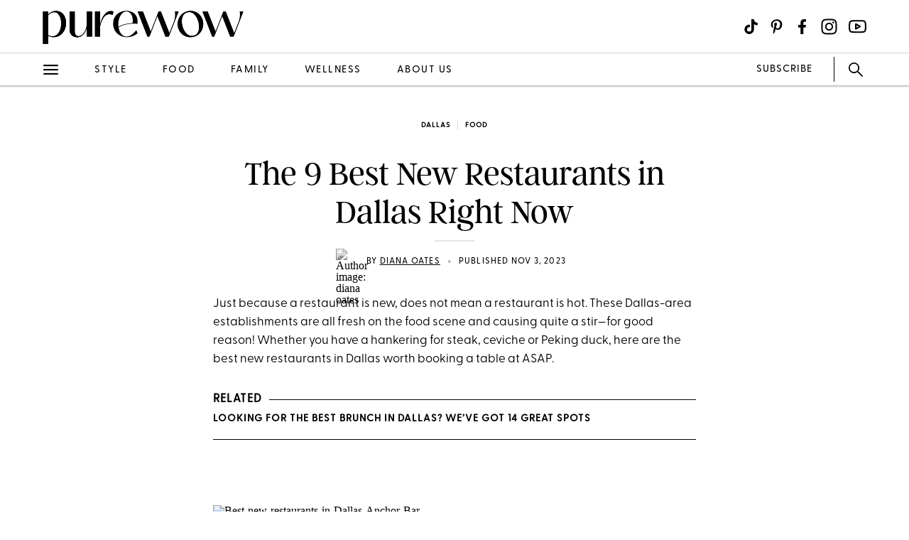

--- FILE ---
content_type: text/html; charset=utf-8
request_url: https://www.purewow.com/food/best-new-restaurants-dallas
body_size: 15885
content:
<!doctype html>
      <html lang="en">
        <head>

          <!-- Hashtag Labs (HTL) -->
          <script async src="https://htlbid.com/v3/purewow.com/htlbid.js" ></script>

          <!-- OneTrust Cookies Consent Notice start for purewow.com -->
          <script async src="https://cdn.cookielaw.org/scripttemplates/otSDKStub.js"  type="text/javascript" charset="UTF-8" data-domain-script="c750a38d-7fd2-40ef-a577-5adc247540e0" ></script>
          <script type="text/javascript">
          function OptanonWrapper() { }
          </script>
          <!-- OneTrust Cookies Consent Notice end for purewow.com -->

          <meta charset="utf-8">
          <meta http-equiv="Content-Type" content="text/html; charset=utf-8" />
          <meta http-equiv="Accept-CH" content="DPR, Width, Viewport-Width">
          <meta name="viewport" content="width=device-width,initial-scale=1">
          <meta name="referrer" content="no-referrer-when-downgrade" />
          <meta name="google-site-verification" content="Pu6hzorQtArtV6uOLn8QujZHHLSfHH5ry-oVWoRl8pY" />
          <title data-react-helmet="true">The 9 Best New Restaurants in Dallas - PureWow</title>
          <meta data-react-helmet="true" name="description" content="Whether you have a hankering for steak, ceviche or Peking duck, here are the best new restaurants in Dallas."/><meta data-react-helmet="true" property="og:url" content="https://www.purewow.com/food/best-new-restaurants-dallas"/><meta data-react-helmet="true" property="og:type" content="article"/><meta data-react-helmet="true" property="og:title" content="The 9 Best New Restaurants in Dallas Right Now"/><meta data-react-helmet="true" property="og:image" content="https://publish.purewow.net/wp-content/uploads/sites/2/2021/07/best-new-restaurants-dallas-fb.jpg"/><meta data-react-helmet="true" property="og:image:width" content="600px"/><meta data-react-helmet="true" property="og:image:height" content="300px"/><meta data-react-helmet="true" property="og:description" content="Whether you have a hankering for steak, ceviche or Peking duck, here are the best new restaurants in Dallas."/><meta data-react-helmet="true" property="og:updated_time" content="2023-11-03T08:00:00-04:00"/><meta data-react-helmet="true" name="FacebookShareMessage" content="Don’t forget to make a rezzy!"/><meta data-react-helmet="true" name="twitter:card" content="summary_large_image"/><meta data-react-helmet="true" name="twitter:title" content="The 9 Best New Restaurants in Dallas Right Now"/><meta data-react-helmet="true" name="twitter:image:src" content="https://publish.purewow.net/wp-content/uploads/sites/2/2023/04/best-new-restaurants-in-dallas.jpg?fit=1174%2C630"/><meta data-react-helmet="true" name="twitter:site" content="@PureWow"/><meta data-react-helmet="true" name="twitter:url" content="https://www.purewow.com/food/best-new-restaurants-dallas"/><meta data-react-helmet="true" name="twitter:description" content="Whether you have a hankering for steak, ceviche or Peking duck, here are the best new restaurants in Dallas."/><meta data-react-helmet="true" name="article:published_time" content="2023-11-03T08:00:00-04:00"/><meta data-react-helmet="true" name="article:modified_time" content="2023-11-03T08:00:00-04:00"/><meta data-react-helmet="true" name="robots" content="max-image-preview:large"/><meta data-react-helmet="true" name="am-api-token" content="XXOcb2hmBumn"/><meta data-react-helmet="true" property="pw:article_type" content="normal"/>
          <link data-react-helmet="true" rel="canonical" href="https://www.purewow.com/food/best-new-restaurants-dallas"/><link data-react-helmet="true" rel="alternate" type="application/rss+xml" href="https://www.purewow.com/rss/feed_national_food.xml"/>
          <script data-react-helmet="true" async="true" src="https://launcher.spot.im/spot/undefined" data-post-id="best-new-restaurants-dallas"></script><script data-react-helmet="true" async="true" src="https://launcher-sa.spot.im/spot/undefined" data-spotim-module="spotim-launcher" data-spotim-autorun="false"></script>
          <link rel="stylesheet" type="text/css" href="https://www.purewow.com/static-gmg/purewow/css/icomoon.css" media="all" /> 
          <link rel="preload" href="https://use.typekit.net/cil4yvb.css" as="style" />
          <link rel="stylesheet" href="https://use.typekit.net/cil4yvb.css">
          <noscript><link rel="stylesheet" href="https://use.typekit.net/cil4yvb.css"></noscript>
          <link rel="shortcut icon" sizes="16x16" type="image/png" href="https://www.purewow.com/static-gmg/purewow/logos/favicons/favicon-sand-16x16.png">
          <link rel="shirtcut icon" sizes="32x32" type="image/png" href="https://www.purewow.com/static-gmg/purewow/logos/favicons/favicon-sand-32x32.png">
          <link rel="shortcut icon" sizes="48x48" type="image/png" href="https://www.purewow.com/static-gmg/purewow/logos/favicons/favicon-sand-48x48.png">
          <link rel="manifest" href="https://www.purewow.com/static-gmg/purewow/logos/favicons/site.webmanifest">
          <meta name="msapplication-TileColor" content="#da532c">
          <meta name="msapplication-config" content="https://www.purewow.com/static-gmg/purewow/logos/favicons/browserconfig.xml">
          <meta name="theme-color" content="#ffffff">
          <link rel='stylesheet' href='/static/main.css' />
<link rel='stylesheet' href='/static/Page-AboutUs-AudienceHighlightsAndSocial.css' />
<link rel='stylesheet' href='/static/Article-ArticleModules-BodyText-BodyText.css' />
<link rel='stylesheet' href='/static/Article-Article.css' />
          <link rel="stylesheet" type="text/css" href="https://www.purewow.com/static-gmg/purewow/css/bug-fix.css">
          <link rel="stylesheet" type="text/css" href="https://www.purewow.com/static-gmg/purewow/css/client-styles.css">
          <link rel="stylesheet" type="text/css" href="https://www.purewow.com/static-gmg/purewow/css/custom-classes.css">
          
          <meta property="fb:app_id" content="410092635715198"/>
          <meta property="og:site_name" content="PureWow"/>
          <meta property="og:locale" content="en_US"/>
          <meta property="fb:admins" content="100003005901474"/>
          <meta property="fb:admins" content="608171583"/>
          <meta property="fb:admins" content="533075874"/>
          <meta property="fb:admins" content="633504840"/>
          <meta property="fb:admins" content="26005499"/>
          <meta property="fb:admins" content="1050480967"/>
          <meta property="fb:admins" content="6908585"/>
          <meta property="fb:admins" content="539222268"/>
          <meta property="og:type" content="article"/>
          <meta property="article:publisher" content="https://www.facebook.com/PureWow"/>
          <meta property="fb:pages" content="134570403224681"/>

          <!-- preconnect -->
          <link rel="preconnect" href="https://tru.am">
          <link rel="preconnect" href="https://cdn.segment.com">
          <link rel="preconnect" href="https://publish.purewow.net/">
          <link rel="dns-prefetch" href="https://publish.purewow.net/">

          <!-- Segment -->
          <script>
            !function(){var analytics=window.analytics=window.analytics||[];if(!analytics.initialize)if(analytics.invoked)window.console&&console.error&&console.error("Segment snippet included twice.");else{analytics.invoked=!0;analytics.methods=["trackSubmit","trackClick","trackLink","trackForm","pageview","identify","reset","group","track","ready","alias","debug","page","once","off","on","addSourceMiddleware","addIntegrationMiddleware","setAnonymousId","addDestinationMiddleware"];analytics.factory=function(e){return function(){var t=Array.prototype.slice.call(arguments);t.unshift(e);analytics.push(t);return analytics}};for(var e=0;e<analytics.methods.length;e++){var key=analytics.methods[e];analytics[key]=analytics.factory(key)}analytics.load=function(key,e){var t=document.createElement("script");t.type="text/javascript";t.async=!0;t.src="https://cdn.segment.com/analytics.js/v1/" + key + "/analytics.min.js";var n=document.getElementsByTagName("script")[0];n.parentNode.insertBefore(t,n);analytics._loadOptions=e};analytics._writeKey="QtMSo7RUMqQZjDrZVT2xrBD2C03mfGXk";analytics.SNIPPET_VERSION="4.15.2";
            analytics.load(
            "QtMSo7RUMqQZjDrZVT2xrBD2C03mfGXk",
            {
              integrations: {
                'Segment.io': {
                  deliveryStrategy: {
                    config: {
                      keepalive: true,
                    },
                  },
                },
              },
            });
            }}();
          </script>
          <!-- Comscore -->
          <script>
             var _comscore = _comscore || [];
              _comscore.push({ c1: "2", c2: "39712200" ,  options: { enableFirstPartyCookie: "true" } });
              (function() {
                var s = document.createElement("script"), el = document.getElementsByTagName("script")[0]; s.async = true;
                s.src = "https://sb.scorecardresearch.com/cs/39712200/beacon.js";
                el.parentNode.insertBefore(s, el);
              })();
          </script>
          <noscript>
            <img src="https://sb.scorecardresearch.com/p?c1=2&amp;c2=39712200&amp;cv=3.9.1&amp;cj=1">
          </noscript>
          <!-- Commission Junction Affiliate -->
          <script>
            if (false) {
              document.write('<script type="text/javascript" async src="https://www.p.zjptg.com/tag/5077487/100001"></' + 'script>');
            } 
          </script>
          <script async src="https://securepubads.g.doubleclick.net/tag/js/gpt.js"></script>
          <script>
            if (null) {
              (function(w, d, s, n, i, u, a, m) {
                          w['ChicoryObject'] = n;
                          w[n] = w[n] || function() {(w[n].q = w[n].q || []).push(arguments)},
                          w[n].l = 1 * new Date();
                          a = d.createElement(s),
                          m = d.getElementsByTagName(s)[0];
                          a.id = i;
                          a.async = 1;
                          a.src = u;
                          m.parentNode.insertBefore(a, m)
                       }(window, document, 'script', 'chicory', 'chicoryScript', 'https://chicoryapp.com/widget_v2'));
              const s = window.document.createElement("script");
              const m = document.getElementsByTagName("script")[0];
              s.id = "recipeSchema";
              s.type = "application/ld+json";
              s.innerHTML = JSON.stringify(null);
              m.parentNode.insertBefore(s, m);
            }
          </script>
        </head>
        <body>
          <script>
            window.REDUX_STATE = {"isMobile":true,"page":"Article/Article","pageData":{"isLoading":false,"pageType":"article","brand":"purewow","article":[{"id":36195,"type":"Normal","isPublished":true,"headline":"The 9 Best New Restaurants in Dallas Right Now","publishData":{"date":"2023-11-03T08:00:00-04:00","updated":"2023-11-17T12:41:22-05:00","first":null},"dek":null,"category":"food","hedUrl":"best-new-restaurants-dallas","heroImage":{"imageId":924399,"imageSrcDesktop":"https://publish.purewow.net/wp-content/uploads/sites/2/2023/04/best-new-restaurants-in-dallas.jpg?fit=2050%2C1100","imageSrcMobile":"https://publish.purewow.net/wp-content/uploads/sites/2/2023/04/best-new-restaurants-in-dallas.jpg?resize=720%2C780","mobileHeight":780,"mobileWidth":720,"imageAlt":"best-new-restaurants-in-dallas","pinterestHide":null,"credit":"Photo by of S Reynolds","creditUrl":null,"heroImageUrl":null,"caption":null,"captionUrl":null,"imageMobileCaption":null,"imageMobileCaptionURL":null,"imageMobileCredit":null,"imageMobileCreditURL":null,"imageSrcOpacity":"0%","imageSrcMobileOpacity":"0%","imageSrcTextColor":"black","imageSrcMobileTextColor":"black","imageH1Text":null,"imageH2Text":null},"author":{"name":"Diana Oates","title":"Dallas Editor","email":"doates@purewow.com","link":"diana-oates","description":"Diana Oates is a freelance writer living in Dallas with her husband and three kids. When she’s not telling you about the best new restaurant in town or the hottest hotel to escape to for the weekend, she’s cheering on her beloved North Carolina Tar Heels.&nbsp;","image":"https://publish.purewow.net/wp-content/uploads/sites/2/2016/03/diana-oates.png?resize=70%2C70","imageAlt":"","twitter":null,"insta":"https://www.instagram.com/dianaoates/","tikTok":null,"personalSite":null,"linkedin":null},"additionalAuthors":null,"seo":{"titleTag":"The 9 Best New Restaurants in Dallas - PureWow","metaDescription":"Whether you have a hankering for steak, ceviche or Peking duck, here are the best new restaurants in Dallas.","webUrl":"best-new-restaurants-dallas","canonicalUrl":null,"redirectUrl":null},"byline_display":{"date":"1","hideBottomBio":0,"author":"1","time":0,"taggedSlugs":"1","hideHeadline":"1","heroImage":0},"settings":{"taggedShoppableGridPlacement":0,"articleLayout":"Standard","disableAllAds":0,"disableLeaderboardStickyBehavior":0,"showLeaderboard":0,"hideProgrammaticAds":0,"hideMoreStoriesYoullLove":0,"featuredArticle":0,"featuredArticleTitleOverride":null,"featuredArticleTeaserOverride":null,"featuredArticleImageOverride":null,"featuredArticleImageAlt":null,"featuredArticleImageCreditOverride":null,"thirdPartyTrackerCode":null,"thirdPartyTrackerHead":null,"advertiserCode":null,"disclaimer":null,"RSSPublishDate":"2023-11-03 08:00:00","RSSOverrideImage":null,"RSSOverrideImageAlt":null,"RSSFeedsBlock":0,"blockComments":0,"maxImageTag":true},"social":{"socialShareHeadline":null,"facebookImage":"https://publish.purewow.net/wp-content/uploads/sites/2/2021/07/best-new-restaurants-dallas-fb.jpg","facebookImageAlt":"","facebookShareCopy":null,"facebookTout":"Don’t forget to make a rezzy!","pinterestImage":"https://publish.purewow.net/wp-content/uploads/sites/2/2023/04/The-7-Best-New-Restaurants-in-Dallas_.jpg","pinterestImageAlt":"The-7-Best-New-Restaurants-in-Dallas_.jpg","pinterestShareCopy":"The Dallas dining scene is red hot right now. From Indian-French fusion to beautiful baked goods and everything in between, here are the best new restaurants in Dallas worth checking out. #Dallas #Texas #restaurants","twitterImage":"https://publish.purewow.net/wp-content/uploads/sites/2/2023/04/best-new-restaurants-in-dallas.jpg?fit=1174%2C630","twitterImageAlt":"best-new-restaurants-in-dallas","twitterShareCopy":null},"tags":["dallas","dinner","food","foodie","restaurants","wine"],"shoppable":[],"sponsorship":{"articleType":"Normal","sponsorshipImage":0,"sponsorshipImageAlt":0,"sponsorshipUrl":0,"sponsorshipBannerOverride":null},"modules":[{"type":"body-text","data":{"subHeader":"","dropCase":false,"bodyText":"&lt;p&gt;Just because a restaurant is new, does not mean a restaurant is hot.  These Dallas-area establishments are all fresh on the food scene and causing quite a stir—for good reason! Whether you have a hankering for steak, ceviche or Peking duck, here are the best new restaurants in Dallas worth booking a table at ASAP. &lt;/p&gt;&lt;div class=\"related-story-link-container\"&gt;\n                &lt;div class=\"related-header\"&gt;\n                  &lt;strong&gt;RELATED&lt;/strong&gt;\n                  &lt;hr&gt;&lt;/hr&gt;\n                &lt;/div&gt;\n                &lt;p class=\"related-story-link\"&gt;&lt;a href=\"https://www.purewow.com/food/brunch-in-dallas\" target=\"_blank\"&gt;Looking for the Best Brunch in Dallas? We’ve Got 14 Great Spots&lt;/a&gt;&lt;/p&gt;\n                &lt;hr&gt;&lt;/hr&gt;\n              &lt;/div&gt;","wordCount":79}},{"type":"large-image","header":null,"blurb":null,"pickerType":null,"data":{"hed":"1. &lt;a href=\"https://www.anchorsushi.com/\" target=\"_blank\" rel=\"noopener nofollow\"&gt;Anchor Sushi Bar&lt;/a&gt;","subhed":null,"credit":"Photo by Beckley Photo ","creditUrl":null,"sponsored":false,"pinterestHide":false,"imageUrl":null,"imageSrcPrefix":"large","imageSrcDesktop":"https://publish.purewow.net/wp-content/uploads/sites/2/2023/04/Best-new-restaurants-in-Dallas-Anchor-Bar.jpg?fit=680%2C800","imageSrcMobile":"https://publish.purewow.net/wp-content/uploads/sites/2/2023/04/Best-new-restaurants-in-Dallas-Anchor-Bar.jpg?fit=680%2C800","mobileHeight":800,"mobileWidth":680,"imageAlt":"Best-new-restaurants-in-Dallas-Anchor-Bar","mobileOverrideImageAlt":null,"mobileOverrideImageCredit":null,"mobileOverrideImageCreditUrl":null,"hedBody":null,"bodyText":"&lt;ul&gt;&lt;li&gt;&lt;strong&gt;Location: &lt;/strong&gt;6025 Royal Lane (Preston Hollow) and 3130 Knox Street (Knox District)&lt;/li&gt;&lt;/ul&gt;&lt;p&gt;Sushi, martinis and a bougie yacht club. Hey, Vandelay Hospitality is just giving the people of Dallas what they want. But seriously, this stunning sushi concept is the hottest reservation to catch in Preston Hollow right now. Start with a lychee martini and then get the party started with a Lala roll which consists of cucumber wrapped salmon, crab, tuna, Hamachi and avocado. The miso seabass or the A5 Japanese Waygu are amongst the house specialties that will keep you coming back for me. Not able to score a reservation? A second Anchor Sushi Bar recently popped up in the Knox District and has a first-come, first-serve situation.&lt;/p&gt;&lt;div class=\"wp-block-buttons\"&gt;&lt;/div&gt;&lt;div class=\"wp-block-button\"&gt;&lt;a class=\"wp-block-button__link\" href=\"https://www.anchorsushi.com/\" target=\"_blank\" rel=\"noopener nofollow\"&gt;Book now&lt;/a&gt;&lt;/div&gt;","textPlacement":"below"}},{"type":"large-image","header":null,"blurb":null,"pickerType":null,"data":{"hed":"2. &lt;a href=\"https://www.viatriozzi.com/\" target=\"_blank\" rel=\"noopener nofollow\"&gt;Via Triozzi&lt;/a&gt;","subhed":null,"credit":"Photo courtesy of Via Triozzi","creditUrl":null,"sponsored":false,"pinterestHide":false,"imageUrl":null,"imageSrcPrefix":"large","imageSrcDesktop":"https://publish.purewow.net/wp-content/uploads/sites/2/2023/04/best-new-restaurants-in-dallas-VillaTriozzi.jpg?fit=1360%2C800","imageSrcMobile":"https://publish.purewow.net/wp-content/uploads/sites/2/2023/04/best-new-restaurants-in-dallas-VillaTriozzi.jpg?fit=680%2C400","mobileHeight":400,"mobileWidth":680,"imageAlt":"best-new-restaurants-in-dallas-VillaTriozzi","mobileOverrideImageAlt":null,"mobileOverrideImageCredit":null,"mobileOverrideImageCreditUrl":null,"hedBody":null,"bodyText":"&lt;ul&gt;&lt;li&gt;&lt;strong&gt;Location:&lt;/strong&gt; 1806 Greenville Avenue&lt;/li&gt;&lt;/ul&gt;&lt;p&gt;Owner and executive chef Leigh Hutchinson has opened a true gem on Greenville that is serving up pasta made in house daily, including mouthwatering tagliatelle with ragù Bolognese and lasagne al forno. Named after a street in Scandicci, a beautiful town outside of Florence, this Sicilian-American has poured her heart and soul into creating this space that she says will leave you feeling “coddled, taken care of, well fed and even transported.” Well twist my arm (and while you’re at it pour me a Dirty Martino from the bar).&lt;/p&gt;&lt;div class=\"wp-block-buttons\"&gt;&lt;/div&gt;&lt;div class=\"wp-block-button\"&gt;&lt;a class=\"wp-block-button__link\" href=\"https://www.viatriozzi.com/\" target=\"_blank\" rel=\"noopener nofollow\"&gt;Book now&lt;/a&gt;&lt;/div&gt;","textPlacement":"below"}},{"type":"large-image","header":null,"blurb":null,"pickerType":null,"data":{"hed":"3. &lt;a href=\"https://www.maisonchinoisedallas.com/\" target=\"_blank\" rel=\"noopener nofollow\"&gt;Maison Chinoise&lt;/a&gt;","subhed":null,"credit":"Photo by of S Reynolds ","creditUrl":null,"sponsored":false,"pinterestHide":false,"imageUrl":null,"imageSrcPrefix":"large","imageSrcDesktop":"https://publish.purewow.net/wp-content/uploads/sites/2/2023/04/best-new-restaurants-in-dallas-MAISONCHINOISE_SREYNOLDS-84-1.jpg?fit=1360%2C800","imageSrcMobile":"https://publish.purewow.net/wp-content/uploads/sites/2/2023/04/best-new-restaurants-in-dallas-MAISONCHINOISE_SREYNOLDS-84-1.jpg?fit=680%2C400","mobileHeight":400,"mobileWidth":680,"imageAlt":"best-new-restaurants-in-dallas-MAISONCHINOISE_SREYNOLDS-84-(1)","mobileOverrideImageAlt":null,"mobileOverrideImageCredit":null,"mobileOverrideImageCreditUrl":null,"hedBody":null,"bodyText":"&lt;ul&gt;&lt;li&gt;&lt;strong&gt;Location: &lt;/strong&gt;4152 Cole Avenue #106&lt;/li&gt;&lt;/ul&gt;&lt;p&gt;Modern and traditional Chinese cuisine combine at Maison where dim sum, dumplings and regional specialties are all on the menu. We recently sampled the Peking Duck, Wok Fried Lamb Shoulder, Alaskan King Crab Salad, and house made dumplings, all of which were delicious—particularly when downed with creative cocktails like Chino’s Punch and Szechuan Sauce. Ready thy Instagram—the food looks as good as it tastes. &lt;/p&gt;&lt;div class=\"wp-block-buttons\"&gt;&lt;/div&gt;&lt;div class=\"wp-block-button\"&gt;&lt;a class=\"wp-block-button__link\" href=\"https://www.maisonchinoisedallas.com/\" target=\"_blank\" rel=\"noopener nofollow\"&gt;Book now&lt;/a&gt;&lt;/div&gt;","textPlacement":"below"}},{"type":"large-image","header":null,"blurb":null,"pickerType":null,"data":{"hed":"4. &lt;a href=\"https://stillwellsdallas.com/\" target=\"_blank\" rel=\"noopener nofollow\"&gt;Stillwell’s Steakhouse and Bar&lt;/a&gt;","subhed":null,"credit":"Photo by S Reynolds ","creditUrl":null,"sponsored":false,"pinterestHide":false,"imageUrl":null,"imageSrcPrefix":"large","imageSrcDesktop":"https://publish.purewow.net/wp-content/uploads/sites/2/2023/04/best-new-restaurants-in-dallas-Stillwells.jpg?fit=1360%2C800","imageSrcMobile":"https://publish.purewow.net/wp-content/uploads/sites/2/2023/04/best-new-restaurants-in-dallas-Stillwells.jpg?fit=680%2C400","mobileHeight":400,"mobileWidth":680,"imageAlt":"best-new-restaurants-in-dallas-Stillwells","mobileOverrideImageAlt":null,"mobileOverrideImageCredit":null,"mobileOverrideImageCreditUrl":null,"hedBody":null,"bodyText":"&lt;ul&gt;&lt;li&gt;&lt;strong&gt;Location:&lt;/strong&gt; 2575 McKinnon Street&lt;/li&gt;&lt;/ul&gt;&lt;p&gt;Located inside of the &lt;a href=\"https://www.purewow.com/travel/best-hotels-in-dallas\" target=\"_blank\"&gt;red-hot Hôtel Swexan&lt;/a&gt;, this sexy steakhouse serves Harwood Premium Beef that is locally-raised prime graded Akaushi cattle. Start your meal with caviar service, grilled oysters or roasted bone marrow before selecting a piece of beef. Not a steak girlie? There are a variety of other proteins in addition to drool-inducing sides. Think: loaded baked potatoes, baked mac and cheese, and jumbo onion rings. In a world that is constantly trying to reinvent the wheel, can we all agree that we NEVER want steakhouse sides to change?&lt;/p&gt;&lt;div class=\"wp-block-buttons\"&gt;&lt;/div&gt;&lt;div class=\"wp-block-button\"&gt;&lt;a class=\"wp-block-button__link\" href=\"https://stillwellsdallas.com/\" target=\"_blank\" rel=\"noopener nofollow\"&gt;Book now&lt;/a&gt;&lt;/div&gt;","textPlacement":"below"}},{"type":"large-image","header":null,"blurb":null,"pickerType":null,"data":{"hed":"5. &lt;a href=\"https://themistercharles.com/\" target=\"_blank\" rel=\"noopener nofollow\"&gt;Mister Charles&lt;/a&gt;","subhed":null,"credit":"Photo by Douglas Friedman ","creditUrl":null,"sponsored":false,"pinterestHide":false,"imageUrl":null,"imageSrcPrefix":"large","imageSrcDesktop":"https://publish.purewow.net/wp-content/uploads/sites/2/2023/04/best-new-restaurants-in-dallasDuro_MrCharles_130.jpg?fit=1360%2C800","imageSrcMobile":"https://publish.purewow.net/wp-content/uploads/sites/2/2023/04/best-new-restaurants-in-dallasDuro_MrCharles_130.jpg?fit=680%2C400","mobileHeight":400,"mobileWidth":680,"imageAlt":"best-new-restaurants-in-dallasDuro_MrCharles_130","mobileOverrideImageAlt":null,"mobileOverrideImageCredit":null,"mobileOverrideImageCreditUrl":null,"hedBody":null,"bodyText":"&lt;ul&gt;&lt;li&gt;&lt;strong&gt;Location:&lt;/strong&gt; 3219 Knox Street, Suite 170&lt;/li&gt;&lt;/ul&gt;&lt;p&gt;Duro Hospitality delivered this exceptional eatery to the Dallas dining community over the summer and no restaurant has been able to quite keep up with its hype since. And how could you with its 38-foot ceilings and a mic drop design job by Sees Design? Located in the former Highland Park Soda Fountain building, the food, a mix of Italian and French, is fantastic and the wine list is lovely. But the best thing about this place is the fact that in a city full of high-end dining, it’s refreshingly unique. Put this on the top of your list for a special occasion and get that reservation early.&lt;a href=\"https://themistercharles.com/\" target=\"_blank\" rel=\"noopener nofollow\"&gt;&lt;/a&gt;&lt;/p&gt;&lt;div class=\"wp-block-buttons\"&gt;&lt;/div&gt;&lt;div class=\"wp-block-button\"&gt;&lt;a class=\"wp-block-button__link\" href=\"https://themistercharles.com/\" target=\"_blank\" rel=\"noopener nofollow\"&gt;Book now&lt;/a&gt;&lt;/div&gt;","textPlacement":"below"}},{"type":"large-image","header":null,"blurb":null,"pickerType":null,"data":{"hed":"6. &lt;a href=\"https://www.gemmadallas.com/\" target=\"_blank\" rel=\"noopener nofollow\"&gt;Gemma&lt;/a&gt;","subhed":null,"credit":"Photo courtesy of Gemma ","creditUrl":null,"sponsored":false,"pinterestHide":false,"imageUrl":null,"imageSrcPrefix":"large","imageSrcDesktop":"https://publish.purewow.net/wp-content/uploads/sites/2/2023/04/best-new-restaurants-in-dallas-Gemma.jpg?fit=1360%2C800","imageSrcMobile":"https://publish.purewow.net/wp-content/uploads/sites/2/2023/04/best-new-restaurants-in-dallas-Gemma.jpg?fit=680%2C400","mobileHeight":400,"mobileWidth":680,"imageAlt":"best-new-restaurants-in-dallas-Gemma","mobileOverrideImageAlt":null,"mobileOverrideImageCredit":null,"mobileOverrideImageCreditUrl":null,"hedBody":null,"bodyText":"&lt;ul&gt;&lt;li&gt;&lt;strong&gt;Location:&lt;/strong&gt; 2323 N Henderson Avenue #109&lt;/li&gt;&lt;/ul&gt;&lt;p&gt;This beloved neighborhood bistro is back after brief pause for a menu and dining room refresh. People go nuts for the plats du jour (don’t sleep on Saturday’s veal chop Milanese) and the duck fat tater tots, but our favorite dish is the ceviche featuring shrimp and mahi-mahi, lech de tigre, avocado, and Fresno served with sweet potato chips.&lt;/p&gt;&lt;div class=\"wp-block-buttons\"&gt;&lt;/div&gt;&lt;div class=\"wp-block-button\"&gt;&lt;a class=\"wp-block-button__link\" href=\"https://www.gemmadallas.com/\" target=\"_blank\" rel=\"noopener nofollow\"&gt;Book now&lt;/a&gt;&lt;/div&gt;","textPlacement":"below"}},{"type":"large-image","header":null,"blurb":null,"pickerType":null,"data":{"hed":"7. &lt;a href=\"https://www.pearlrestaurants.com/\" target=\"_blank\" rel=\"noopener nofollow\"&gt;Pearl&lt;/a&gt;","subhed":null,"credit":"Photo by Samantha Marie Photography ","creditUrl":null,"sponsored":false,"pinterestHide":false,"imageUrl":null,"imageSrcPrefix":"large","imageSrcDesktop":"https://publish.purewow.net/wp-content/uploads/sites/2/2023/04/best-new-restaurants-in-dallas-Pearl.jpg?fit=1360%2C800","imageSrcMobile":"https://publish.purewow.net/wp-content/uploads/sites/2/2023/04/best-new-restaurants-in-dallas-Pearl.jpg?fit=680%2C400","mobileHeight":400,"mobileWidth":680,"imageAlt":"best-new-restaurants-in-dallas-Pearl","mobileOverrideImageAlt":null,"mobileOverrideImageCredit":null,"mobileOverrideImageCreditUrl":null,"hedBody":null,"bodyText":"&lt;ul&gt;&lt;li&gt;&lt;strong&gt;Location:&lt;/strong&gt; 4640 McKinney Avenue #130&lt;/li&gt;&lt;/ul&gt;&lt;p&gt;Chef Shine Tamaoki is encouraging guests to try new flavors with his tastefully progressive approach to traditional Japanese dining. And while sushi is a star here (there is even a dedicated sushi window for takeout), we are intrigued by some of the hot dishes like the fried Japanese oyster and the Japanese fish and chips.&lt;/p&gt;&lt;div class=\"wp-block-buttons\"&gt;&lt;/div&gt;&lt;div class=\"wp-block-button\"&gt;&lt;a class=\"wp-block-button__link\" href=\"https://www.pearlrestaurants.com/\" target=\"_blank\" rel=\"noopener nofollow\"&gt;Book now&lt;/a&gt;&lt;/div&gt;","textPlacement":"below"}},{"type":"large-image","header":null,"blurb":null,"pickerType":null,"data":{"hed":"8. &lt;a href=\"https://www.lylarestaurant.com/\" target=\"_blank\" rel=\"noopener nofollow\"&gt;Lyla&lt;/a&gt;","subhed":null,"credit":"Photo by Kathy Tran ","creditUrl":null,"sponsored":false,"pinterestHide":false,"imageUrl":null,"imageSrcPrefix":"large","imageSrcDesktop":"https://publish.purewow.net/wp-content/uploads/sites/2/2023/04/best-new-restaurants-in-dallas-LYLA.jpg?fit=1360%2C800","imageSrcMobile":"https://publish.purewow.net/wp-content/uploads/sites/2/2023/04/best-new-restaurants-in-dallas-LYLA.jpg?fit=680%2C400","mobileHeight":400,"mobileWidth":680,"imageAlt":"best-new-restaurants-in-dallas-LYLA","mobileOverrideImageAlt":null,"mobileOverrideImageCredit":null,"mobileOverrideImageCreditUrl":null,"hedBody":null,"bodyText":"&lt;ul&gt;&lt;li&gt;&lt;strong&gt;Location: &lt;/strong&gt;3309 McKinney Avenue&lt;/li&gt;&lt;/ul&gt;&lt;p&gt;Mediterranean chic is the vibe of this Uptown eatery that is offering its patrons pizzas, pastas, crudos, salads and more. With its simple yet cheery decor, we can't think of a better place to kick back and relax while sipping cocktails and sharing bites with friends. We are predicting this is going to be the hot spot for brunch in 2024 with its lengthily list of cocktails and menu that ranges from breakfast pizza to tiramisu French toast.&lt;/p&gt;&lt;div class=\"wp-block-buttons\"&gt;&lt;/div&gt;&lt;div class=\"wp-block-button\"&gt;&lt;a class=\"wp-block-button__link\" href=\"https://www.lylarestaurant.com/\" target=\"_blank\" rel=\"noopener nofollow\"&gt;Book now&lt;/a&gt;&lt;/div&gt;","textPlacement":"below"}},{"type":"large-image","header":null,"blurb":null,"pickerType":null,"data":{"hed":"9. &lt;a href=\"https://www.lemargottx.com/\" target=\"_blank\" rel=\"noopener nofollow\"&gt;Le Margot&lt;/a&gt;","subhed":null,"credit":"Le Margot","creditUrl":null,"sponsored":false,"pinterestHide":false,"imageUrl":null,"imageSrcPrefix":"large","imageSrcDesktop":"https://publish.purewow.net/wp-content/uploads/sites/2/2023/04/best-new-restaurants-in-dallas-Le-Margot.jpg?fit=600%2C800","imageSrcMobile":"https://publish.purewow.net/wp-content/uploads/sites/2/2023/04/best-new-restaurants-in-dallas-Le-Margot.jpg?fit=600%2C800","mobileHeight":800,"mobileWidth":600,"imageAlt":"best-new-restaurants-in-dallas-Le-Margot","mobileOverrideImageAlt":null,"mobileOverrideImageCredit":null,"mobileOverrideImageCreditUrl":null,"hedBody":null,"bodyText":"&lt;ul&gt;&lt;li&gt;&lt;strong&gt;Location:&lt;/strong&gt; 3150 S Hulen Street, Fort Worth&lt;/li&gt;&lt;/ul&gt;&lt;p&gt;And last but certainly not least, Fort Worth has a new restaurant that is as delicious as it is beautiful. This French restaurant by Far Out Hospitality features an unexpectedly colorful yet cozy interior in a random shopping center and is the perfect place to stop in for a quick bite before a concert at Dickies Arena. Stand out menu options include the arancini, butternut squash risotto with lobster, and the hot fudge profiteroles. Bon appétit. &lt;/p&gt;&lt;div class=\"wp-block-buttons\"&gt;&lt;/div&gt;&lt;div class=\"wp-block-button\"&gt;&lt;a class=\"wp-block-button__link\" href=\"https://www.lemargottx.com/\" target=\"_blank\" rel=\"noopener nofollow\"&gt;Book now&lt;/a&gt;&lt;/div&gt;","textPlacement":"below"}},{"type":"body-text","data":{"subHeader":"","dropCase":false,"bodyText":"&lt;div class=\"related-story-link-container\"&gt;\n                &lt;div class=\"related-header\"&gt;\n                  &lt;strong&gt;RELATED&lt;/strong&gt;\n                  &lt;hr&gt;&lt;/hr&gt;\n                &lt;/div&gt;\n                &lt;p class=\"related-story-link\"&gt;&lt;a href=\"https://www.purewow.com/food/where-was-the-frozen-margarita-invented-dallas\" target=\"_blank\"&gt;Where Was the Frozen Margarita Invented? (Hint: The Answer Isn’t Mexico)&lt;/a&gt;&lt;/p&gt;\n                &lt;hr&gt;&lt;/hr&gt;\n              &lt;/div&gt;","wordCount":23}}],"product_summary":[],"brandSafetyRating":"1","brandSafetyCat":"dallas, food, restaurants","brandSafety":"safe"}]},"showNav":false,"standardArticleTracker":{"construct":"standard","InternalExperiment1":null,"sponsorship":"normal","author":"Diana Oates","pwCategory":"food","publishDate":"2023-11-03T08:00:00-04:00","articleType":"Normal","advertiser":null,"articleID":36195,"articleName":"The 9 Best New Restaurants in Dallas Right Now","tags":"dallas,dinner,food,foodie,restaurants,wine"},"isClient":false,"showLeaderboard":true,"showRightRail":true,"location":{"pathname":"/food/best-new-restaurants-dallas","type":"ARTICLE","payload":{"category":"food","article":"best-new-restaurants-dallas"},"prev":{"pathname":"","type":"","payload":{}},"kind":"load","hasSSR":true,"routesMap":{"PRIVACY":{"path":"/dns"},"PRIVACY_POLICY":{"path":"/page/privacy-policy"},"TERMS":{"path":"/page/terms"},"EDITORIAL_POLICY":{"path":"/page/editorial-policy"},"CONTEST_RULES":{"path":"/page/contest-rules"},"RSS":{"path":"/rss/:readerCategory"},"HOME":{"path":"/"},"WOWSHOP":{"path":"/wowshop"},"LANDER":{"path":"/:category"},"AUTHOR_BIO":{"path":"/author/:bio"},"COMMERCE_POLICY":{"path":"/page/commerce-policy"},"ABOUT_US":{"path":"/page/about-us"},"PAGE":{"path":"/page/:slug?"},"ARTICLE_DRAFT":{"path":"/draft/:pageType/:id"},"ARTICLE":{"path":"/:category/:article?"}}}}
          </script>
          <div id="root"><div data-reactroot=""><div class="dummy-ad leaderboard-ad"></div><div class="header"><div class="header-fixed"><div class="header-contents"><div class="header-content-top"><div class="header-content-start"><a href="/" class="brand-logo"><svg xmlns="http://www.w3.org/2000/svg" viewBox="0 0 2010 350" class="black-logo"><path d="M2.49,341.4V16.01h52.27v30.49c21.78-24.39,50.53-37.03,79.28-37.03,51.4,0,100.62,40.08,100.62,122.84s-56.63,142.01-124.15,142.01c-18.3,0-37.03-4.79-55.76-14.81v81.89H2.49ZM185.44,135.8c0-69.26-30.06-113.26-69.7-113.26-20.91,0-43.12,11.33-60.98,31.8v198.2c15.25,8.71,30.49,12.63,44,12.63,53.14,0,86.68-58.81,86.68-129.37Z"></path><path d="M269.18,197.22V16.01h52.27v200.38c0,32.23,16.99,47.48,37.9,47.48,36.59,0,74.92-47.04,82.76-114.13V16.01h52.27v251.78h-52.27v-84.94h-1.31c-17.42,58.81-52.71,91.91-94.53,91.91s-77.1-25.7-77.1-77.54Z"></path><path d="M523.68,267.78V16.01h52.27v123.71h.44c22.22-90.6,72.31-145.49,131.55-123.71l-6.53,34.85c-60.11-28.31-103.24,16.99-125.45,107.59v109.34h-52.27Z"></path><path d="M1048.47,267.78l-97.14-251.78h51.84l78.84,202.56,77.97-202.56h23.52l84.94,218.67,45.74-116.74c13.07-32.67,14.81-65.78,10.45-101.93h34.85l-97.57,251.78h-33.11l-80.59-206.48-79.72,206.48h-20.04Z"></path><path d="M1696.49,267.78l-97.14-251.78h51.84l78.84,202.56,77.97-202.56h23.52l84.94,218.67,45.74-116.74c13.07-32.67,14.81-65.78,10.45-101.93h34.85l-97.57,251.78h-33.11l-80.59-206.48-79.72,206.48h-20.04Z"></path><path d="M1413.65,256.46c-19.45-11.77-34.75-27.8-45.88-48.11-11.14-20.3-16.7-42.57-16.7-66.8s5.62-46.09,16.86-66.28c11.24-20.19,26.59-36.17,46.05-47.94,19.45-11.77,41.07-17.65,64.85-17.65s45.72,5.88,65.17,17.65c19.46,11.77,34.75,27.81,45.88,48.11,11.13,20.31,16.7,42.46,16.7,66.45s-5.62,46.15-16.86,66.46c-11.24,20.31-26.59,36.34-46.04,48.11-19.46,11.77-41.07,17.65-64.85,17.65s-45.72-5.88-65.18-17.65ZM1546.92,236.21c12.1-16.49,18.16-37.9,18.16-64.2,0-23.76-4.22-47.3-12.65-70.61-8.43-23.3-20.1-42.4-35.02-57.28-14.92-14.88-31.56-22.32-49.93-22.32-3.24,0-6.7.35-10.38,1.04-21.19,2.31-37.29,11.77-48.31,28.38-11.02,16.61-16.54,37.38-16.54,62.3.21,24,4.59,47.36,13.13,70.09,8.54,22.73,20.43,41.31,35.67,55.72,15.24,14.42,32.15,21.63,50.75,21.63,24.64,0,43.01-8.25,55.12-24.75Z"></path><path d="M2.49,341.4V16.01h52.27v30.49c21.78-24.39,50.53-37.03,79.28-37.03,51.4,0,100.62,40.08,100.62,122.84s-56.63,142.01-124.15,142.01c-18.3,0-37.03-4.79-55.76-14.81v81.89H2.49ZM185.44,135.8c0-69.26-30.06-113.26-69.7-113.26-20.91,0-43.12,11.33-60.98,31.8v198.2c15.25,8.71,30.49,12.63,44,12.63,53.14,0,86.68-58.81,86.68-129.37Z"></path><path d="M269.18,197.22V16.01h52.27v200.38c0,32.23,16.99,47.48,37.9,47.48,36.59,0,74.92-47.04,82.76-114.13V16.01h52.27v251.78h-52.27v-84.94h-1.31c-17.42,58.81-52.71,91.91-94.53,91.91s-77.1-25.7-77.1-77.54Z"></path><path d="M523.68,267.78V16.01h52.27v123.71h.44c22.22-90.6,72.31-145.49,131.55-123.71l-6.53,34.85c-60.11-28.31-103.24,16.99-125.45,107.59v109.34h-52.27Z"></path><path d="M839.61,267.36c-38.92,0-70.27-33.11-79.81-91.01,12.22-12.03,91.52-47.34,181.26-36.95.4.06.83.11,1.25.17l5.2.7c2.61-10.88,2.31-17.96,2.31-27.55,0-69.7-54.89-104.12-112.81-104.12-64.05,0-131.99,42.7-131.99,127.64s64.9,137.65,138.95,137.65c35.29,0,72.3-11.77,104.99-37.48l-10.9-34.85c-33.98,44.43-68.83,65.79-98.43,65.79ZM756.85,143.62v-.15c.87-80.15,42.67-127.9,80.58-127.9,33.53,0,64.48,30.48,64.48,94.09v3.29c0,11.71-2.31,19.49-16.73,20.11,0,0-2.97.17-7.36.57-.64.06-1.29.13-1.97.19-45.18,4.28-98.1,20.83-117.01,35.89-1.1-8.23-1.76-16.93-1.97-26.07v-.02Z"></path><path d="M1048.47,267.78l-97.14-251.78h51.84l78.84,202.56,77.97-202.56h23.52l84.94,218.67,45.74-116.74c13.07-32.67,14.81-65.78,10.45-101.93h34.85l-97.57,251.78h-33.11l-80.59-206.48-79.72,206.48h-20.04Z"></path><path d="M1696.49,267.78l-97.14-251.78h51.84l78.84,202.56,77.97-202.56h23.52l84.94,218.67,45.74-116.74c13.07-32.67,14.81-65.78,10.45-101.93h34.85l-97.57,251.78h-33.11l-80.59-206.48-79.72,206.48h-20.04Z"></path><path d="M1413.65,256.46c-19.45-11.77-34.75-27.8-45.88-48.11-11.14-20.3-16.7-42.57-16.7-66.8s5.62-46.09,16.86-66.28c11.24-20.19,26.59-36.17,46.05-47.94,19.45-11.77,41.07-17.65,64.85-17.65s45.72,5.88,65.17,17.65c19.46,11.77,34.75,27.81,45.88,48.11,11.13,20.31,16.7,42.46,16.7,66.45s-5.62,46.15-16.86,66.46c-11.24,20.31-26.59,36.34-46.04,48.11-19.46,11.77-41.07,17.65-64.85,17.65s-45.72-5.88-65.18-17.65ZM1546.92,236.21c12.1-16.49,18.16-37.9,18.16-64.2,0-23.76-4.22-47.3-12.65-70.61-8.43-23.3-20.1-42.4-35.02-57.28-14.92-14.88-31.56-22.32-49.93-22.32-3.24,0-6.7.35-10.38,1.04-21.19,2.31-37.29,11.77-48.31,28.38-11.02,16.61-16.54,37.38-16.54,62.3.21,24,4.59,47.36,13.13,70.09,8.54,22.73,20.43,41.31,35.67,55.72,15.24,14.42,32.15,21.63,50.75,21.63,24.64,0,43.01-8.25,55.12-24.75Z"></path></svg></a></div><div class="header-content-end"><div class="header-icon header-icon-menu icon-menu-icon-desktop-nav"></div><div class="header-divider"></div><div class="social nav-search unexpanded"><div class="icon-search nav-search-icon nav-search-icon-new unexpanded"></div><form class="nav-search-form" role="search"><input type="text" id="search" aria-label="search" title="Type search term here" class="nav-search-form-input" placeholder="SEARCH..." value=""/></form><div class="icon-close-icon-NEW nav-search-close"></div></div></div></div><div class="header-content-bottom"><ul class="cat-links"><li class="unset-li"><a href="/fashion" class="cat-link fashion ">fashion</a></li><li class="unset-li"><a href="/beauty" class="cat-link beauty ">beauty</a></li><li class="unset-li"><a href="/food" class="cat-link food selected">food</a></li><li class="unset-li"><a href="/wellness" class="cat-link wellness ">wellness</a></li></ul></div></div></div></div><div class="nav hide"><div class="nav-content"><div class="nav-close icon-close-icon-NEW"></div><div class="nav-item nav-search"><div class="icon-search nav-search-icon nav-search-icon-new unexpanded"></div><form class="nav-search-form" role="search"><input type="text" id="search" aria-label="search" title="Type search term here" class="nav-search-form-input" placeholder="SEARCH..." value=""/></form></div><div class="nav-links-container"><div class="nav-links"><span><a class="nav-link about-us" href="https://www.purewow.com/page/about-us">About Us</a><a href="/style" class="nav-link style">Style</a><a href="/fashion" class="nav-link fashion">Fashion</a><a href="/beauty" class="nav-link beauty">Beauty</a><a class="nav-link reviews" href="https://www.purewow.com/reviews">Reviews</a><a class="nav-link shopping" href="https://www.purewow.com/shopping">Shopping</a><a href="/food" class="nav-link food">Food</a><a href="/family" class="nav-link family">Family</a><a href="/wellness" class="nav-link wellness">Wellness</a><a href="/entertainment" class="nav-link entertainment">Entertainment</a><a href="/news" class="nav-link news">News</a><a href="/home" class="nav-link home">Home</a><a href="/recipes" class="nav-link recipes">Recipes</a><a href="/travel" class="nav-link travel">Travel</a><a href="/pets" class="nav-link pets">Pets</a><a href="/horoscopes" class="nav-link horoscopes">Horoscopes</a><a href="/home/holiday-gift-guide" class="nav-link gift-guide">Gift Guides</a><a href="/weddings" class="nav-link weddings">Weddings</a><a href="/cultures" class="nav-link cultures">Cultures</a><a href="/money" class="nav-link money">Money</a><a href="/books" class="nav-link books">Books</a><a href="/tech" class="nav-link tech">Tech</a><a href="/ny" class="nav-link ny">New York</a><a href="/la" class="nav-link la">Los Angeles</a></span></div></div><div class="nav-bottom"><a class="nav-subscribe" href="https://www.purewow.com/subscribe">SUBSCRIBE</a><a href="/" class="brand-logo"><svg xmlns="http://www.w3.org/2000/svg" viewBox="0 0 2010 350" class="black-logo"><path d="M2.49,341.4V16.01h52.27v30.49c21.78-24.39,50.53-37.03,79.28-37.03,51.4,0,100.62,40.08,100.62,122.84s-56.63,142.01-124.15,142.01c-18.3,0-37.03-4.79-55.76-14.81v81.89H2.49ZM185.44,135.8c0-69.26-30.06-113.26-69.7-113.26-20.91,0-43.12,11.33-60.98,31.8v198.2c15.25,8.71,30.49,12.63,44,12.63,53.14,0,86.68-58.81,86.68-129.37Z"></path><path d="M269.18,197.22V16.01h52.27v200.38c0,32.23,16.99,47.48,37.9,47.48,36.59,0,74.92-47.04,82.76-114.13V16.01h52.27v251.78h-52.27v-84.94h-1.31c-17.42,58.81-52.71,91.91-94.53,91.91s-77.1-25.7-77.1-77.54Z"></path><path d="M523.68,267.78V16.01h52.27v123.71h.44c22.22-90.6,72.31-145.49,131.55-123.71l-6.53,34.85c-60.11-28.31-103.24,16.99-125.45,107.59v109.34h-52.27Z"></path><path d="M1048.47,267.78l-97.14-251.78h51.84l78.84,202.56,77.97-202.56h23.52l84.94,218.67,45.74-116.74c13.07-32.67,14.81-65.78,10.45-101.93h34.85l-97.57,251.78h-33.11l-80.59-206.48-79.72,206.48h-20.04Z"></path><path d="M1696.49,267.78l-97.14-251.78h51.84l78.84,202.56,77.97-202.56h23.52l84.94,218.67,45.74-116.74c13.07-32.67,14.81-65.78,10.45-101.93h34.85l-97.57,251.78h-33.11l-80.59-206.48-79.72,206.48h-20.04Z"></path><path d="M1413.65,256.46c-19.45-11.77-34.75-27.8-45.88-48.11-11.14-20.3-16.7-42.57-16.7-66.8s5.62-46.09,16.86-66.28c11.24-20.19,26.59-36.17,46.05-47.94,19.45-11.77,41.07-17.65,64.85-17.65s45.72,5.88,65.17,17.65c19.46,11.77,34.75,27.81,45.88,48.11,11.13,20.31,16.7,42.46,16.7,66.45s-5.62,46.15-16.86,66.46c-11.24,20.31-26.59,36.34-46.04,48.11-19.46,11.77-41.07,17.65-64.85,17.65s-45.72-5.88-65.18-17.65ZM1546.92,236.21c12.1-16.49,18.16-37.9,18.16-64.2,0-23.76-4.22-47.3-12.65-70.61-8.43-23.3-20.1-42.4-35.02-57.28-14.92-14.88-31.56-22.32-49.93-22.32-3.24,0-6.7.35-10.38,1.04-21.19,2.31-37.29,11.77-48.31,28.38-11.02,16.61-16.54,37.38-16.54,62.3.21,24,4.59,47.36,13.13,70.09,8.54,22.73,20.43,41.31,35.67,55.72,15.24,14.42,32.15,21.63,50.75,21.63,24.64,0,43.01-8.25,55.12-24.75Z"></path><path d="M2.49,341.4V16.01h52.27v30.49c21.78-24.39,50.53-37.03,79.28-37.03,51.4,0,100.62,40.08,100.62,122.84s-56.63,142.01-124.15,142.01c-18.3,0-37.03-4.79-55.76-14.81v81.89H2.49ZM185.44,135.8c0-69.26-30.06-113.26-69.7-113.26-20.91,0-43.12,11.33-60.98,31.8v198.2c15.25,8.71,30.49,12.63,44,12.63,53.14,0,86.68-58.81,86.68-129.37Z"></path><path d="M269.18,197.22V16.01h52.27v200.38c0,32.23,16.99,47.48,37.9,47.48,36.59,0,74.92-47.04,82.76-114.13V16.01h52.27v251.78h-52.27v-84.94h-1.31c-17.42,58.81-52.71,91.91-94.53,91.91s-77.1-25.7-77.1-77.54Z"></path><path d="M523.68,267.78V16.01h52.27v123.71h.44c22.22-90.6,72.31-145.49,131.55-123.71l-6.53,34.85c-60.11-28.31-103.24,16.99-125.45,107.59v109.34h-52.27Z"></path><path d="M839.61,267.36c-38.92,0-70.27-33.11-79.81-91.01,12.22-12.03,91.52-47.34,181.26-36.95.4.06.83.11,1.25.17l5.2.7c2.61-10.88,2.31-17.96,2.31-27.55,0-69.7-54.89-104.12-112.81-104.12-64.05,0-131.99,42.7-131.99,127.64s64.9,137.65,138.95,137.65c35.29,0,72.3-11.77,104.99-37.48l-10.9-34.85c-33.98,44.43-68.83,65.79-98.43,65.79ZM756.85,143.62v-.15c.87-80.15,42.67-127.9,80.58-127.9,33.53,0,64.48,30.48,64.48,94.09v3.29c0,11.71-2.31,19.49-16.73,20.11,0,0-2.97.17-7.36.57-.64.06-1.29.13-1.97.19-45.18,4.28-98.1,20.83-117.01,35.89-1.1-8.23-1.76-16.93-1.97-26.07v-.02Z"></path><path d="M1048.47,267.78l-97.14-251.78h51.84l78.84,202.56,77.97-202.56h23.52l84.94,218.67,45.74-116.74c13.07-32.67,14.81-65.78,10.45-101.93h34.85l-97.57,251.78h-33.11l-80.59-206.48-79.72,206.48h-20.04Z"></path><path d="M1696.49,267.78l-97.14-251.78h51.84l78.84,202.56,77.97-202.56h23.52l84.94,218.67,45.74-116.74c13.07-32.67,14.81-65.78,10.45-101.93h34.85l-97.57,251.78h-33.11l-80.59-206.48-79.72,206.48h-20.04Z"></path><path d="M1413.65,256.46c-19.45-11.77-34.75-27.8-45.88-48.11-11.14-20.3-16.7-42.57-16.7-66.8s5.62-46.09,16.86-66.28c11.24-20.19,26.59-36.17,46.05-47.94,19.45-11.77,41.07-17.65,64.85-17.65s45.72,5.88,65.17,17.65c19.46,11.77,34.75,27.81,45.88,48.11,11.13,20.31,16.7,42.46,16.7,66.45s-5.62,46.15-16.86,66.46c-11.24,20.31-26.59,36.34-46.04,48.11-19.46,11.77-41.07,17.65-64.85,17.65s-45.72-5.88-65.18-17.65ZM1546.92,236.21c12.1-16.49,18.16-37.9,18.16-64.2,0-23.76-4.22-47.3-12.65-70.61-8.43-23.3-20.1-42.4-35.02-57.28-14.92-14.88-31.56-22.32-49.93-22.32-3.24,0-6.7.35-10.38,1.04-21.19,2.31-37.29,11.77-48.31,28.38-11.02,16.61-16.54,37.38-16.54,62.3.21,24,4.59,47.36,13.13,70.09,8.54,22.73,20.43,41.31,35.67,55.72,15.24,14.42,32.15,21.63,50.75,21.63,24.64,0,43.01-8.25,55.12-24.75Z"></path></svg></a><div class="socials vertical-homepage"><a class="social social-icon-tiktok" href="https://www.tiktok.com/@purewow?" target="_blank" rel="noopener nofollow" aria-label="Visit us on social social-icon-tiktok" data-link-type="text-link"><svg stroke="currentColor" fill="currentColor" stroke-width="0" viewBox="0 0 448 512" height="21" width="21" xmlns="http://www.w3.org/2000/svg"><path d="M448,209.91a210.06,210.06,0,0,1-122.77-39.25V349.38A162.55,162.55,0,1,1,185,188.31V278.2a74.62,74.62,0,1,0,52.23,71.18V0l88,0a121.18,121.18,0,0,0,1.86,22.17h0A122.18,122.18,0,0,0,381,102.39a121.43,121.43,0,0,0,67,20.14Z"></path></svg></a><a class="social social-icon-instagram" href="https://www.instagram.com/purewow/" target="_blank" rel="noopener nofollow" aria-label="Visit us on social social-icon-instagram" data-link-type="text-link"><svg stroke="currentColor" fill="currentColor" stroke-width="0" viewBox="0 0 448 512" height="25" width="25" xmlns="http://www.w3.org/2000/svg"><path d="M224.1 141c-63.6 0-114.9 51.3-114.9 114.9s51.3 114.9 114.9 114.9S339 319.5 339 255.9 287.7 141 224.1 141zm0 189.6c-41.1 0-74.7-33.5-74.7-74.7s33.5-74.7 74.7-74.7 74.7 33.5 74.7 74.7-33.6 74.7-74.7 74.7zm146.4-194.3c0 14.9-12 26.8-26.8 26.8-14.9 0-26.8-12-26.8-26.8s12-26.8 26.8-26.8 26.8 12 26.8 26.8zm76.1 27.2c-1.7-35.9-9.9-67.7-36.2-93.9-26.2-26.2-58-34.4-93.9-36.2-37-2.1-147.9-2.1-184.9 0-35.8 1.7-67.6 9.9-93.9 36.1s-34.4 58-36.2 93.9c-2.1 37-2.1 147.9 0 184.9 1.7 35.9 9.9 67.7 36.2 93.9s58 34.4 93.9 36.2c37 2.1 147.9 2.1 184.9 0 35.9-1.7 67.7-9.9 93.9-36.2 26.2-26.2 34.4-58 36.2-93.9 2.1-37 2.1-147.8 0-184.8zM398.8 388c-7.8 19.6-22.9 34.7-42.6 42.6-29.5 11.7-99.5 9-132.1 9s-102.7 2.6-132.1-9c-19.6-7.8-34.7-22.9-42.6-42.6-11.7-29.5-9-99.5-9-132.1s-2.6-102.7 9-132.1c7.8-19.6 22.9-34.7 42.6-42.6 29.5-11.7 99.5-9 132.1-9s102.7-2.6 132.1 9c19.6 7.8 34.7 22.9 42.6 42.6 11.7 29.5 9 99.5 9 132.1s2.7 102.7-9 132.1z"></path></svg></a><a class="social social-icon-pinterest" href="https://pinterest.com/purewow" target="_blank" rel="noopener nofollow" aria-label="Visit us on social social-icon-pinterest" data-link-type="text-link"><svg stroke="currentColor" fill="currentColor" stroke-width="0" viewBox="0 0 384 512" height="21" width="21" xmlns="http://www.w3.org/2000/svg"><path d="M204 6.5C101.4 6.5 0 74.9 0 185.6 0 256 39.6 296 63.6 296c9.9 0 15.6-27.6 15.6-35.4 0-9.3-23.7-29.1-23.7-67.8 0-80.4 61.2-137.4 140.4-137.4 68.1 0 118.5 38.7 118.5 109.8 0 53.1-21.3 152.7-90.3 152.7-24.9 0-46.2-18-46.2-43.8 0-37.8 26.4-74.4 26.4-113.4 0-66.2-93.9-54.2-93.9 25.8 0 16.8 2.1 35.4 9.6 50.7-13.8 59.4-42 147.9-42 209.1 0 18.9 2.7 37.5 4.5 56.4 3.4 3.8 1.7 3.4 6.9 1.5 50.4-69 48.6-82.5 71.4-172.8 12.3 23.4 44.1 36 69.3 36 106.2 0 153.9-103.5 153.9-196.8C384 71.3 298.2 6.5 204 6.5z"></path></svg></a><a class="social social-icon-facebook" href="https://www.facebook.com/PureWow/" target="_blank" rel="noopener nofollow" aria-label="Visit us on social social-icon-facebook" data-link-type="text-link"><svg stroke="currentColor" fill="currentColor" stroke-width="0" viewBox="0 0 320 512" height="21" width="21" xmlns="http://www.w3.org/2000/svg"><path d="M279.14 288l14.22-92.66h-88.91v-60.13c0-25.35 12.42-50.06 52.24-50.06h40.42V6.26S260.43 0 225.36 0c-73.22 0-121.08 44.38-121.08 124.72v70.62H22.89V288h81.39v224h100.17V288z"></path></svg></a><a class="social social-icon-youtube" href="https://www.youtube.com/user/PureWowVideos" target="_blank" rel="noopener nofollow" aria-label="Visit us on social social-icon-youtube" data-link-type="text-link"><svg stroke="currentColor" fill="none" stroke-width="2" viewBox="0 0 24 24" stroke-linecap="round" stroke-linejoin="round" height="25" width="25" xmlns="http://www.w3.org/2000/svg"><path d="M22.54 6.42a2.78 2.78 0 0 0-1.94-2C18.88 4 12 4 12 4s-6.88 0-8.6.46a2.78 2.78 0 0 0-1.94 2A29 29 0 0 0 1 11.75a29 29 0 0 0 .46 5.33A2.78 2.78 0 0 0 3.4 19c1.72.46 8.6.46 8.6.46s6.88 0 8.6-.46a2.78 2.78 0 0 0 1.94-2 29 29 0 0 0 .46-5.25 29 29 0 0 0-.46-5.33z"></path><polygon points="9.75 15.02 15.5 11.75 9.75 8.48 9.75 15.02"></polygon></svg></a></div></div></div></div><div class="content"><script type="application/ld+json">[{"@context":"https://schema.org/","@type":"Article","name":"The 9 Best New Restaurants in Dallas Right Now","headline":"The 9 Best New Restaurants in Dallas Right Now","keywords":"dallas, dinner, food, foodie, restaurants, wine","author":{"@type":"Person","name":"Diana Oates","description":"Diana Oates is a freelance writer living in Dallas with her husband and three kids. When she’s not telling you about the best new restaurant in town or the hottest hotel to escape to for the weekend, she’s cheering on her beloved North Carolina Tar Heels.&nbsp;","sameAs":["https://www.instagram.com/dianaoates/"]},"publisher":{"@type":"Organization","name":"PureWow","logo":"https://www.purewow.com/static-gmg/purewow/logos/purewow-logo-black.webp","url":"https://www.purewow.com/","sameAs":["https://www.facebook.com/PureWow/","https://www.pinterest.com/purewow/","https://www.instagram.com/purewow/","https://www.tiktok.com/@purewow","https://www.youtube.com/user/PureWowVideos","https://twitter.com/purewow"]},"articleSection":"food","image":{"@type":"ImageObject","url":"https://publish.purewow.net/wp-content/uploads/sites/2/2021/07/best-new-restaurants-dallas-fb.jpg"},"datePublished":"2023-11-03T08:00:00-04:00","dateModified":"2023-11-03T08:00:00-04:00","description":"Whether you have a hankering for steak, ceviche or Peking duck, here are the best new restaurants in Dallas.","mainEntityOfPage":{"@type":"WebPage","@id":"https://www.purewow.com/food/best-new-restaurants-dallas","breadcrumb":{"@type":"BreadcrumbList","itemListElement":[{"@type":"ListItem","position":1,"name":"food","item":"https://www.purewow.com/food"},{"@type":"ListItem","position":2,"name":"The 9 Best New Restaurants in Dallas Right Now"}]}}}]</script><div id="article-36195" class="purewow article article-food standard"><div><!-- DFPP Hierarchy/Targeting:
      Page Type: article
      Ad Unit: purewow/food/article
      id: 36195
      env: PROD 
      type: Normal  --></div><div><div class="category"><div class="tag-dallas"><a href="/dallas" target="_blank">Dallas</a></div><div class="cat-divider"></div><a href="/food" class="cat-link food ">food</a></div><h1 class="hed">The 9 Best New Restaurants in Dallas Right Now</h1><div class="byline"><hr class="dividerLine"/><div class="author-and-date "><div class="author-container"><img src="https://publish.purewow.net/wp-content/uploads/sites/2/2016/03/diana-oates.png?resize=70%2C70" class="author-img" alt="Author image: diana oates"/><div class="author-text"><div class="author">By <a href="/author/diana-oates" target="_blank" aria-current="false">Diana Oates</a></div></div></div><div class="date-and-time"><span class="dot">•</span><div class="pub-date">Published Nov 3, 2023</div></div><div class="print-friendly-container"></div></div></div><div class="social-share-buttons"></div><div class="module"><div class="body-text standard"><p>Just because a restaurant is new, does not mean a restaurant is hot.  These Dallas-area establishments are all fresh on the food scene and causing quite a stir—for good reason! Whether you have a hankering for steak, ceviche or Peking duck, here are the best new restaurants in Dallas worth booking a table at ASAP. </p><div class="related-story-link-container">
                <div class="related-header">
                  <strong>RELATED</strong>
                  <hr></hr>
                </div>
                <p class="related-story-link"><a href="https://www.purewow.com/food/brunch-in-dallas" target="_blank">Looking for the Best Brunch in Dallas? We’ve Got 14 Great Spots</a></p>
                <hr></hr>
              </div></div></div><div class="module"><div class="large-image-container below"><div class="image-wrapper"><div class="img-container-large-image" style="min-height:400px"><img class="large-image" src="https://publish.purewow.net/wp-content/uploads/sites/2/2023/04/Best-new-restaurants-in-Dallas-Anchor-Bar.jpg?fit=680%2C800" alt="Best-new-restaurants-in-Dallas-Anchor-Bar" loading="lazy" fetchpriority="auto"/><div class="social-pin-wrapper"><button alt="Best-new-restaurants-in-Dallas-Anchor-Bar" aria-label="pinterest" class="react-share__ShareButton social-share-unit pinterest" style="background-color:transparent;border:none;padding:0;font:inherit;color:inherit;cursor:pointer"></button></div></div><div class="img-credit-container"><span class="caption"></span><span class="img-credit">Photo by Beckley Photo </span></div></div><div class="image-text-wrapper standard"><h2 class="sub-head standard image-head standard" id="1.-&lt;a-href=&quot;https://www.anchorsushi.com/&quot;-target=&quot;_blank&quot;-rel=&quot;noopener-nofollow&quot;&gt;anchor-sushi-bar&lt;/a&gt;">1. <a href="https://www.anchorsushi.com/" target="_blank" rel="noopener nofollow">Anchor Sushi Bar</a></h2><div class="body-text standard standard"><ul><li><strong>Location: </strong>6025 Royal Lane (Preston Hollow) and 3130 Knox Street (Knox District)</li></ul><p>Sushi, martinis and a bougie yacht club. Hey, Vandelay Hospitality is just giving the people of Dallas what they want. But seriously, this stunning sushi concept is the hottest reservation to catch in Preston Hollow right now. Start with a lychee martini and then get the party started with a Lala roll which consists of cucumber wrapped salmon, crab, tuna, Hamachi and avocado. The miso seabass or the A5 Japanese Waygu are amongst the house specialties that will keep you coming back for me. Not able to score a reservation? A second Anchor Sushi Bar recently popped up in the Knox District and has a first-come, first-serve situation.</p><div class="wp-block-button-container standard"><div class='wp-block-button standard'><a class="wp-block-button__link" href="https://www.anchorsushi.com/" target="_blank" rel="noopener nofollow">Book now</a></div></div></div></div><div class="multi-image-btn-wrapper"></div></div></div><div class="module"><div class="large-image-container below"><div class="image-wrapper"><div class="img-container-large-image" style="min-height:200px"><img class="large-image" src="https://publish.purewow.net/wp-content/uploads/sites/2/2023/04/best-new-restaurants-in-dallas-VillaTriozzi.jpg?fit=680%2C400" alt="best-new-restaurants-in-dallas-VillaTriozzi" loading="lazy" fetchpriority="auto"/><div class="social-pin-wrapper"><button alt="best-new-restaurants-in-dallas-VillaTriozzi" aria-label="pinterest" class="react-share__ShareButton social-share-unit pinterest" style="background-color:transparent;border:none;padding:0;font:inherit;color:inherit;cursor:pointer"></button></div></div><div class="img-credit-container"><span class="caption"></span><span class="img-credit">Photo courtesy of Via Triozzi</span></div></div><div class="image-text-wrapper standard"><h2 class="sub-head standard image-head standard" id="2.-&lt;a-href=&quot;https://www.viatriozzi.com/&quot;-target=&quot;_blank&quot;-rel=&quot;noopener-nofollow&quot;&gt;via-triozzi&lt;/a&gt;">2. <a href="https://www.viatriozzi.com/" target="_blank" rel="noopener nofollow">Via Triozzi</a></h2><div class="body-text standard standard"><ul><li><strong>Location:</strong> 1806 Greenville Avenue</li></ul><p>Owner and executive chef Leigh Hutchinson has opened a true gem on Greenville that is serving up pasta made in house daily, including mouthwatering tagliatelle with ragù Bolognese and lasagne al forno. Named after a street in Scandicci, a beautiful town outside of Florence, this Sicilian-American has poured her heart and soul into creating this space that she says will leave you feeling “coddled, taken care of, well fed and even transported.” Well twist my arm (and while you’re at it pour me a Dirty Martino from the bar).</p><div class="wp-block-button-container standard"><div class='wp-block-button standard'><a class="wp-block-button__link" href="https://www.viatriozzi.com/" target="_blank" rel="noopener nofollow">Book now</a></div></div></div></div><div class="multi-image-btn-wrapper"></div></div></div><div class="module"><div class="large-image-container below"><div class="image-wrapper"><div class="img-container-large-image" style="min-height:200px"><img class="large-image" src="https://publish.purewow.net/wp-content/uploads/sites/2/2023/04/best-new-restaurants-in-dallas-MAISONCHINOISE_SREYNOLDS-84-1.jpg?fit=680%2C400" alt="best-new-restaurants-in-dallas-MAISONCHINOISE_SREYNOLDS-84-(1)" loading="lazy" fetchpriority="auto"/><div class="social-pin-wrapper"><button alt="best-new-restaurants-in-dallas-MAISONCHINOISE_SREYNOLDS-84-(1)" aria-label="pinterest" class="react-share__ShareButton social-share-unit pinterest" style="background-color:transparent;border:none;padding:0;font:inherit;color:inherit;cursor:pointer"></button></div></div><div class="img-credit-container"><span class="caption"></span><span class="img-credit">Photo by of S Reynolds </span></div></div><div class="image-text-wrapper standard"><h2 class="sub-head standard image-head standard" id="3.-&lt;a-href=&quot;https://www.maisonchinoisedallas.com/&quot;-target=&quot;_blank&quot;-rel=&quot;noopener-nofollow&quot;&gt;maison-chinoise&lt;/a&gt;">3. <a href="https://www.maisonchinoisedallas.com/" target="_blank" rel="noopener nofollow">Maison Chinoise</a></h2><div class="body-text standard standard"><ul><li><strong>Location: </strong>4152 Cole Avenue #106</li></ul><p>Modern and traditional Chinese cuisine combine at Maison where dim sum, dumplings and regional specialties are all on the menu. We recently sampled the Peking Duck, Wok Fried Lamb Shoulder, Alaskan King Crab Salad, and house made dumplings, all of which were delicious—particularly when downed with creative cocktails like Chino’s Punch and Szechuan Sauce. Ready thy Instagram—the food looks as good as it tastes. </p><div class="wp-block-button-container standard"><div class='wp-block-button standard'><a class="wp-block-button__link" href="https://www.maisonchinoisedallas.com/" target="_blank" rel="noopener nofollow">Book now</a></div></div></div></div><div class="multi-image-btn-wrapper"></div></div></div><div class="module"><div class="large-image-container below"><div class="image-wrapper"><div class="img-container-large-image" style="min-height:200px"><img class="large-image" src="https://publish.purewow.net/wp-content/uploads/sites/2/2023/04/best-new-restaurants-in-dallas-Stillwells.jpg?fit=680%2C400" alt="best-new-restaurants-in-dallas-Stillwells" loading="lazy" fetchpriority="auto"/><div class="social-pin-wrapper"><button alt="best-new-restaurants-in-dallas-Stillwells" aria-label="pinterest" class="react-share__ShareButton social-share-unit pinterest" style="background-color:transparent;border:none;padding:0;font:inherit;color:inherit;cursor:pointer"></button></div></div><div class="img-credit-container"><span class="caption"></span><span class="img-credit">Photo by S Reynolds </span></div></div><div class="image-text-wrapper standard"><h2 class="sub-head standard image-head standard" id="4.-&lt;a-href=&quot;https://stillwellsdallas.com/&quot;-target=&quot;_blank&quot;-rel=&quot;noopener-nofollow&quot;&gt;stillwell’s-steakhouse-and-bar&lt;/a&gt;">4. <a href="https://stillwellsdallas.com/" target="_blank" rel="noopener nofollow">Stillwell’s Steakhouse and Bar</a></h2><div class="body-text standard standard"><ul><li><strong>Location:</strong> 2575 McKinnon Street</li></ul><p>Located inside of the <a href="https://www.purewow.com/travel/best-hotels-in-dallas" target="_blank">red-hot Hôtel Swexan</a>, this sexy steakhouse serves Harwood Premium Beef that is locally-raised prime graded Akaushi cattle. Start your meal with caviar service, grilled oysters or roasted bone marrow before selecting a piece of beef. Not a steak girlie? There are a variety of other proteins in addition to drool-inducing sides. Think: loaded baked potatoes, baked mac and cheese, and jumbo onion rings. In a world that is constantly trying to reinvent the wheel, can we all agree that we NEVER want steakhouse sides to change?</p><div class="wp-block-button-container standard"><div class='wp-block-button standard'><a class="wp-block-button__link" href="https://stillwellsdallas.com/" target="_blank" rel="noopener nofollow">Book now</a></div></div></div></div><div class="multi-image-btn-wrapper"></div></div></div><div class="module"><div class="large-image-container below"><div class="image-wrapper"><div class="img-container-large-image" style="min-height:200px"><img class="large-image" src="https://publish.purewow.net/wp-content/uploads/sites/2/2023/04/best-new-restaurants-in-dallasDuro_MrCharles_130.jpg?fit=680%2C400" alt="best-new-restaurants-in-dallasDuro_MrCharles_130" loading="lazy" fetchpriority="auto"/><div class="social-pin-wrapper"><button alt="best-new-restaurants-in-dallasDuro_MrCharles_130" aria-label="pinterest" class="react-share__ShareButton social-share-unit pinterest" style="background-color:transparent;border:none;padding:0;font:inherit;color:inherit;cursor:pointer"></button></div></div><div class="img-credit-container"><span class="caption"></span><span class="img-credit">Photo by Douglas Friedman </span></div></div><div class="image-text-wrapper standard"><h2 class="sub-head standard image-head standard" id="5.-&lt;a-href=&quot;https://themistercharles.com/&quot;-target=&quot;_blank&quot;-rel=&quot;noopener-nofollow&quot;&gt;mister-charles&lt;/a&gt;">5. <a href="https://themistercharles.com/" target="_blank" rel="noopener nofollow">Mister Charles</a></h2><div class="body-text standard standard"><ul><li><strong>Location:</strong> 3219 Knox Street, Suite 170</li></ul><p>Duro Hospitality delivered this exceptional eatery to the Dallas dining community over the summer and no restaurant has been able to quite keep up with its hype since. And how could you with its 38-foot ceilings and a mic drop design job by Sees Design? Located in the former Highland Park Soda Fountain building, the food, a mix of Italian and French, is fantastic and the wine list is lovely. But the best thing about this place is the fact that in a city full of high-end dining, it’s refreshingly unique. Put this on the top of your list for a special occasion and get that reservation early.<a href="https://themistercharles.com/" target="_blank" rel="noopener nofollow"></a></p><div class="wp-block-button-container standard"><div class='wp-block-button standard'><a class="wp-block-button__link" href="https://themistercharles.com/" target="_blank" rel="noopener nofollow">Book now</a></div></div></div></div><div class="multi-image-btn-wrapper"></div></div></div><div class="module"><div class="large-image-container below"><div class="image-wrapper"><div class="img-container-large-image" style="min-height:200px"><img class="large-image" src="https://publish.purewow.net/wp-content/uploads/sites/2/2023/04/best-new-restaurants-in-dallas-Gemma.jpg?fit=680%2C400" alt="best-new-restaurants-in-dallas-Gemma" loading="lazy" fetchpriority="auto"/><div class="social-pin-wrapper"><button alt="best-new-restaurants-in-dallas-Gemma" aria-label="pinterest" class="react-share__ShareButton social-share-unit pinterest" style="background-color:transparent;border:none;padding:0;font:inherit;color:inherit;cursor:pointer"></button></div></div><div class="img-credit-container"><span class="caption"></span><span class="img-credit">Photo courtesy of Gemma </span></div></div><div class="image-text-wrapper standard"><h2 class="sub-head standard image-head standard" id="6.-&lt;a-href=&quot;https://www.gemmadallas.com/&quot;-target=&quot;_blank&quot;-rel=&quot;noopener-nofollow&quot;&gt;gemma&lt;/a&gt;">6. <a href="https://www.gemmadallas.com/" target="_blank" rel="noopener nofollow">Gemma</a></h2><div class="body-text standard standard"><ul><li><strong>Location:</strong> 2323 N Henderson Avenue #109</li></ul><p>This beloved neighborhood bistro is back after brief pause for a menu and dining room refresh. People go nuts for the plats du jour (don’t sleep on Saturday’s veal chop Milanese) and the duck fat tater tots, but our favorite dish is the ceviche featuring shrimp and mahi-mahi, lech de tigre, avocado, and Fresno served with sweet potato chips.</p><div class="wp-block-button-container standard"><div class='wp-block-button standard'><a class="wp-block-button__link" href="https://www.gemmadallas.com/" target="_blank" rel="noopener nofollow">Book now</a></div></div></div></div><div class="multi-image-btn-wrapper"></div></div></div><div class="module"><div class="large-image-container below"><div class="image-wrapper"><div class="img-container-large-image" style="min-height:200px"><img class="large-image" src="https://publish.purewow.net/wp-content/uploads/sites/2/2023/04/best-new-restaurants-in-dallas-Pearl.jpg?fit=680%2C400" alt="best-new-restaurants-in-dallas-Pearl" loading="lazy" fetchpriority="auto"/><div class="social-pin-wrapper"><button alt="best-new-restaurants-in-dallas-Pearl" aria-label="pinterest" class="react-share__ShareButton social-share-unit pinterest" style="background-color:transparent;border:none;padding:0;font:inherit;color:inherit;cursor:pointer"></button></div></div><div class="img-credit-container"><span class="caption"></span><span class="img-credit">Photo by Samantha Marie Photography </span></div></div><div class="image-text-wrapper standard"><h2 class="sub-head standard image-head standard" id="7.-&lt;a-href=&quot;https://www.pearlrestaurants.com/&quot;-target=&quot;_blank&quot;-rel=&quot;noopener-nofollow&quot;&gt;pearl&lt;/a&gt;">7. <a href="https://www.pearlrestaurants.com/" target="_blank" rel="noopener nofollow">Pearl</a></h2><div class="body-text standard standard"><ul><li><strong>Location:</strong> 4640 McKinney Avenue #130</li></ul><p>Chef Shine Tamaoki is encouraging guests to try new flavors with his tastefully progressive approach to traditional Japanese dining. And while sushi is a star here (there is even a dedicated sushi window for takeout), we are intrigued by some of the hot dishes like the fried Japanese oyster and the Japanese fish and chips.</p><div class="wp-block-button-container standard"><div class='wp-block-button standard'><a class="wp-block-button__link" href="https://www.pearlrestaurants.com/" target="_blank" rel="noopener nofollow">Book now</a></div></div></div></div><div class="multi-image-btn-wrapper"></div></div></div><div class="module"><div class="large-image-container below"><div class="image-wrapper"><div class="img-container-large-image" style="min-height:200px"><img class="large-image" src="https://publish.purewow.net/wp-content/uploads/sites/2/2023/04/best-new-restaurants-in-dallas-LYLA.jpg?fit=680%2C400" alt="best-new-restaurants-in-dallas-LYLA" loading="lazy" fetchpriority="auto"/><div class="social-pin-wrapper"><button alt="best-new-restaurants-in-dallas-LYLA" aria-label="pinterest" class="react-share__ShareButton social-share-unit pinterest" style="background-color:transparent;border:none;padding:0;font:inherit;color:inherit;cursor:pointer"></button></div></div><div class="img-credit-container"><span class="caption"></span><span class="img-credit">Photo by Kathy Tran </span></div></div><div class="image-text-wrapper standard"><h2 class="sub-head standard image-head standard" id="8.-&lt;a-href=&quot;https://www.lylarestaurant.com/&quot;-target=&quot;_blank&quot;-rel=&quot;noopener-nofollow&quot;&gt;lyla&lt;/a&gt;">8. <a href="https://www.lylarestaurant.com/" target="_blank" rel="noopener nofollow">Lyla</a></h2><div class="body-text standard standard"><ul><li><strong>Location: </strong>3309 McKinney Avenue</li></ul><p>Mediterranean chic is the vibe of this Uptown eatery that is offering its patrons pizzas, pastas, crudos, salads and more. With its simple yet cheery decor, we can't think of a better place to kick back and relax while sipping cocktails and sharing bites with friends. We are predicting this is going to be the hot spot for brunch in 2024 with its lengthily list of cocktails and menu that ranges from breakfast pizza to tiramisu French toast.</p><div class="wp-block-button-container standard"><div class='wp-block-button standard'><a class="wp-block-button__link" href="https://www.lylarestaurant.com/" target="_blank" rel="noopener nofollow">Book now</a></div></div></div></div><div class="multi-image-btn-wrapper"></div></div></div><div class="module"><div class="large-image-container below"><div class="image-wrapper"><div class="img-container-large-image" style="min-height:400px"><img class="large-image" src="https://publish.purewow.net/wp-content/uploads/sites/2/2023/04/best-new-restaurants-in-dallas-Le-Margot.jpg?fit=600%2C800" alt="best-new-restaurants-in-dallas-Le-Margot" loading="lazy" fetchpriority="auto"/><div class="social-pin-wrapper"><button alt="best-new-restaurants-in-dallas-Le-Margot" aria-label="pinterest" class="react-share__ShareButton social-share-unit pinterest" style="background-color:transparent;border:none;padding:0;font:inherit;color:inherit;cursor:pointer"></button></div></div><div class="img-credit-container"><span class="caption"></span><span class="img-credit">Le Margot</span></div></div><div class="image-text-wrapper standard"><h2 class="sub-head standard image-head standard" id="9.-&lt;a-href=&quot;https://www.lemargottx.com/&quot;-target=&quot;_blank&quot;-rel=&quot;noopener-nofollow&quot;&gt;le-margot&lt;/a&gt;">9. <a href="https://www.lemargottx.com/" target="_blank" rel="noopener nofollow">Le Margot</a></h2><div class="body-text standard standard"><ul><li><strong>Location:</strong> 3150 S Hulen Street, Fort Worth</li></ul><p>And last but certainly not least, Fort Worth has a new restaurant that is as delicious as it is beautiful. This French restaurant by Far Out Hospitality features an unexpectedly colorful yet cozy interior in a random shopping center and is the perfect place to stop in for a quick bite before a concert at Dickies Arena. Stand out menu options include the arancini, butternut squash risotto with lobster, and the hot fudge profiteroles. Bon appétit. </p><div class="wp-block-button-container standard"><div class='wp-block-button standard'><a class="wp-block-button__link" href="https://www.lemargottx.com/" target="_blank" rel="noopener nofollow">Book now</a></div></div></div></div><div class="multi-image-btn-wrapper"></div></div></div><div class="module"><div class="body-text standard"><div class="related-story-link-container">
                <div class="related-header">
                  <strong>RELATED</strong>
                  <hr></hr>
                </div>
                <p class="related-story-link"><a href="https://www.purewow.com/food/where-was-the-frozen-margarita-invented-dallas" target="_blank">Where Was the Frozen Margarita Invented? (Hint: The Answer Isn’t Mexico)</a></p>
                <hr></hr>
              </div></div></div><div class="author-content-wrapper"><hr class="hr-div"/><div class="author-content-article"><div class="bio-article"><div class="author-img-container"><img class="top-card-img-mobile" src="https://publish.purewow.net/wp-content/uploads/sites/2/2016/03/diana-oates.png?resize=250%2C250" alt="diana oates" loading="lazy"/></div><div class="author-card"><div class="author-name"><a href="/author/diana-oates" target="_blank" aria-current="false">Diana Oates</a></div><h3 class="author-title">Dallas Editor</h3><div class="author-bio">Diana Oates is a freelance writer living in Dallas with her husband and three kids. When she’s not telling you about the best new restaurant in town or the hottest hotel to escape to for the weekend, she’s cheering on her beloved North Carolina Tar Heels.&nbsp;</div><div class="full-bio-link"><a href="/author/diana-oates" target="_blank" aria-current="false">read full bio</a></div></div></div></div><hr class="hr-div"/></div></div><div class="page-end"></div></div><div class="social-share-buttons"><div class="social-sidebar eop"><button alt="The-7-Best-New-Restaurants-in-Dallas_.jpg" aria-label="pinterest" class="react-share__ShareButton social-share-unit pinterest" style="background-color:transparent;border:none;padding:0;font:inherit;color:inherit;cursor:pointer"></button><button alt="facebook share image" aria-label="facebook" class="react-share__ShareButton social-share-unit facebook" style="background-color:transparent;border:none;padding:0;font:inherit;color:inherit;cursor:pointer"></button><button alt="twitter share image" aria-label="twitter" class="react-share__ShareButton social-share-unit twitter" style="background-color:transparent;border:none;padding:0;font:inherit;color:inherit;cursor:pointer"></button><div class="link-copier-container"><div class="link-copier" component="link_copier"><span class="icon-copy-link-black link-copier-icon copy-link-icon copied-false eop"></span></div></div><button aria-label="email" class="react-share__ShareButton social-share-unit email" style="background-color:transparent;border:none;padding:0;font:inherit;color:inherit;cursor:pointer"></button></div></div><div data-spotim-module="conversation" class="open-web-conversation" data-post-url="https://www.purewow.com/food/best-new-restaurants-dallas" data-article-tags="dallas,dinner,food,foodie,restaurants,wine" data-post-id="best-new-restaurants-dallas"></div><div data-openweb-ad="true" data-row="1" data-column="1" class="openweb-ad"></div></div><div class="footer"><div class="footer-contents"><div class="footer-left"><div class="footer-content"><div class="corp-links"><div class="corp-links-content"><span class="corp-links-content-hed">Company</span><ul><li><a class="corp-link" href="https://www.purewow.com/page/about-us">About Us</a></li><li><a class="corp-link" href="https://www.gallerymediagroup.com/careers" target="_blank" rel="" aria-label="corp-link" data-link-type="text-link">Careers</a></li><li><a class="corp-link" href="https://www.gallerymediagroup.com/contact" target="_blank" rel="" aria-label="corp-link" data-link-type="text-link">Contact</a></li><li><a class="corp-link" href="https://www.gallerymediagroup.com/advertise" target="_blank" rel="" aria-label="corp-link" data-link-type="text-link">Advertise</a></li><li><a class="corp-link" href="https://www.gallerymediagroup.com/social-portfolio" target="_blank" rel="" aria-label="corp-link" data-link-type="text-link">Instagram Portfolio</a></li><li><a class="corp-link" href="https://www.purewow.com/sitemap/html-sitemap" target="_blank" rel="" aria-label="corp-link" data-link-type="text-link">Sitemap</a></li></ul></div><div class="corp-links-content"><span class="corp-links-content-hed">Legal</span><ul><li><a href="/page/terms" target="_blank" class="corp-link">Terms &amp; Conditions</a></li><li><a href="/page/privacy-policy" target="_blank" class="corp-link">Privacy Policy</a></li><li><a href="/page/editorial-policy" target="_blank" class="corp-link">Editorial Policy</a></li><li><a href="/page/contest-rules" target="_blank" class="corp-link">Contests</a></li><li><a href="/dns" target="_blank" class="corp-link">Do Not Sell or Share My Information</a></li></ul></div></div></div><div class="footer-content"><div class="footer-subcontent"><button id="ot-sdk-btn" class="ot-sdk-show-settings">Cookie Settings</button><a class="gallery-logo" href="https://www.gallerymediagroup.com/"><picture><source srcset="https://www.purewow.com/static-gmg/gmg-site/images/logos/gallery-media-group-logo-gray.svg"/><img class="gallery-logo-img" src="https://www.purewow.com/static-gmg/gmg-site/images/logos/gallery-media-group-logo-gray.webp" alt="Gallery Media Group logo"/></picture></a><div class="footer-copyright"><span>©2010-<!-- -->2026<!-- --> Wow Media</span><span>Products, Inc doing business as PureWow. All rights reserved.</span></div></div></div></div><div class="footer-right"><div class="footer-content"><a href="/" class="brand-logo"><svg xmlns="http://www.w3.org/2000/svg" viewBox="0 0 2010 350" class="white-logo"><path d="M2.49,341.4V16.01h52.27v30.49c21.78-24.39,50.53-37.03,79.28-37.03,51.4,0,100.62,40.08,100.62,122.84s-56.63,142.01-124.15,142.01c-18.3,0-37.03-4.79-55.76-14.81v81.89H2.49ZM185.44,135.8c0-69.26-30.06-113.26-69.7-113.26-20.91,0-43.12,11.33-60.98,31.8v198.2c15.25,8.71,30.49,12.63,44,12.63,53.14,0,86.68-58.81,86.68-129.37Z"></path><path d="M269.18,197.22V16.01h52.27v200.38c0,32.23,16.99,47.48,37.9,47.48,36.59,0,74.92-47.04,82.76-114.13V16.01h52.27v251.78h-52.27v-84.94h-1.31c-17.42,58.81-52.71,91.91-94.53,91.91s-77.1-25.7-77.1-77.54Z"></path><path d="M523.68,267.78V16.01h52.27v123.71h.44c22.22-90.6,72.31-145.49,131.55-123.71l-6.53,34.85c-60.11-28.31-103.24,16.99-125.45,107.59v109.34h-52.27Z"></path><path d="M1048.47,267.78l-97.14-251.78h51.84l78.84,202.56,77.97-202.56h23.52l84.94,218.67,45.74-116.74c13.07-32.67,14.81-65.78,10.45-101.93h34.85l-97.57,251.78h-33.11l-80.59-206.48-79.72,206.48h-20.04Z"></path><path d="M1696.49,267.78l-97.14-251.78h51.84l78.84,202.56,77.97-202.56h23.52l84.94,218.67,45.74-116.74c13.07-32.67,14.81-65.78,10.45-101.93h34.85l-97.57,251.78h-33.11l-80.59-206.48-79.72,206.48h-20.04Z"></path><path d="M1413.65,256.46c-19.45-11.77-34.75-27.8-45.88-48.11-11.14-20.3-16.7-42.57-16.7-66.8s5.62-46.09,16.86-66.28c11.24-20.19,26.59-36.17,46.05-47.94,19.45-11.77,41.07-17.65,64.85-17.65s45.72,5.88,65.17,17.65c19.46,11.77,34.75,27.81,45.88,48.11,11.13,20.31,16.7,42.46,16.7,66.45s-5.62,46.15-16.86,66.46c-11.24,20.31-26.59,36.34-46.04,48.11-19.46,11.77-41.07,17.65-64.85,17.65s-45.72-5.88-65.18-17.65ZM1546.92,236.21c12.1-16.49,18.16-37.9,18.16-64.2,0-23.76-4.22-47.3-12.65-70.61-8.43-23.3-20.1-42.4-35.02-57.28-14.92-14.88-31.56-22.32-49.93-22.32-3.24,0-6.7.35-10.38,1.04-21.19,2.31-37.29,11.77-48.31,28.38-11.02,16.61-16.54,37.38-16.54,62.3.21,24,4.59,47.36,13.13,70.09,8.54,22.73,20.43,41.31,35.67,55.72,15.24,14.42,32.15,21.63,50.75,21.63,24.64,0,43.01-8.25,55.12-24.75Z"></path><path d="M2.49,341.4V16.01h52.27v30.49c21.78-24.39,50.53-37.03,79.28-37.03,51.4,0,100.62,40.08,100.62,122.84s-56.63,142.01-124.15,142.01c-18.3,0-37.03-4.79-55.76-14.81v81.89H2.49ZM185.44,135.8c0-69.26-30.06-113.26-69.7-113.26-20.91,0-43.12,11.33-60.98,31.8v198.2c15.25,8.71,30.49,12.63,44,12.63,53.14,0,86.68-58.81,86.68-129.37Z"></path><path d="M269.18,197.22V16.01h52.27v200.38c0,32.23,16.99,47.48,37.9,47.48,36.59,0,74.92-47.04,82.76-114.13V16.01h52.27v251.78h-52.27v-84.94h-1.31c-17.42,58.81-52.71,91.91-94.53,91.91s-77.1-25.7-77.1-77.54Z"></path><path d="M523.68,267.78V16.01h52.27v123.71h.44c22.22-90.6,72.31-145.49,131.55-123.71l-6.53,34.85c-60.11-28.31-103.24,16.99-125.45,107.59v109.34h-52.27Z"></path><path d="M839.61,267.36c-38.92,0-70.27-33.11-79.81-91.01,12.22-12.03,91.52-47.34,181.26-36.95.4.06.83.11,1.25.17l5.2.7c2.61-10.88,2.31-17.96,2.31-27.55,0-69.7-54.89-104.12-112.81-104.12-64.05,0-131.99,42.7-131.99,127.64s64.9,137.65,138.95,137.65c35.29,0,72.3-11.77,104.99-37.48l-10.9-34.85c-33.98,44.43-68.83,65.79-98.43,65.79ZM756.85,143.62v-.15c.87-80.15,42.67-127.9,80.58-127.9,33.53,0,64.48,30.48,64.48,94.09v3.29c0,11.71-2.31,19.49-16.73,20.11,0,0-2.97.17-7.36.57-.64.06-1.29.13-1.97.19-45.18,4.28-98.1,20.83-117.01,35.89-1.1-8.23-1.76-16.93-1.97-26.07v-.02Z"></path><path d="M1048.47,267.78l-97.14-251.78h51.84l78.84,202.56,77.97-202.56h23.52l84.94,218.67,45.74-116.74c13.07-32.67,14.81-65.78,10.45-101.93h34.85l-97.57,251.78h-33.11l-80.59-206.48-79.72,206.48h-20.04Z"></path><path d="M1696.49,267.78l-97.14-251.78h51.84l78.84,202.56,77.97-202.56h23.52l84.94,218.67,45.74-116.74c13.07-32.67,14.81-65.78,10.45-101.93h34.85l-97.57,251.78h-33.11l-80.59-206.48-79.72,206.48h-20.04Z"></path><path d="M1413.65,256.46c-19.45-11.77-34.75-27.8-45.88-48.11-11.14-20.3-16.7-42.57-16.7-66.8s5.62-46.09,16.86-66.28c11.24-20.19,26.59-36.17,46.05-47.94,19.45-11.77,41.07-17.65,64.85-17.65s45.72,5.88,65.17,17.65c19.46,11.77,34.75,27.81,45.88,48.11,11.13,20.31,16.7,42.46,16.7,66.45s-5.62,46.15-16.86,66.46c-11.24,20.31-26.59,36.34-46.04,48.11-19.46,11.77-41.07,17.65-64.85,17.65s-45.72-5.88-65.18-17.65ZM1546.92,236.21c12.1-16.49,18.16-37.9,18.16-64.2,0-23.76-4.22-47.3-12.65-70.61-8.43-23.3-20.1-42.4-35.02-57.28-14.92-14.88-31.56-22.32-49.93-22.32-3.24,0-6.7.35-10.38,1.04-21.19,2.31-37.29,11.77-48.31,28.38-11.02,16.61-16.54,37.38-16.54,62.3.21,24,4.59,47.36,13.13,70.09,8.54,22.73,20.43,41.31,35.67,55.72,15.24,14.42,32.15,21.63,50.75,21.63,24.64,0,43.01-8.25,55.12-24.75Z"></path></svg></a><div class="cat-link-container"><a href="/style" class="cat-link">style</a><a href="/food" class="cat-link">food</a><a href="/family" class="cat-link">family</a><a href="/wellness" class="cat-link">wellness</a></div><div class="footer-subcontent"><a class="footer-subscribe" href="https://www.purewow.com/subscribe" target="_blank">Subscribe</a></div><div class="socials vertical-homepage"><a class="social social-icon-tiktok" href="https://www.tiktok.com/@purewow?" target="_blank" rel="noopener nofollow" aria-label="Visit us on social social-icon-tiktok" data-link-type="text-link"><svg stroke="currentColor" fill="currentColor" stroke-width="0" viewBox="0 0 448 512" height="21" width="21" xmlns="http://www.w3.org/2000/svg"><path d="M448,209.91a210.06,210.06,0,0,1-122.77-39.25V349.38A162.55,162.55,0,1,1,185,188.31V278.2a74.62,74.62,0,1,0,52.23,71.18V0l88,0a121.18,121.18,0,0,0,1.86,22.17h0A122.18,122.18,0,0,0,381,102.39a121.43,121.43,0,0,0,67,20.14Z"></path></svg></a><a class="social social-icon-instagram" href="https://www.instagram.com/purewow/" target="_blank" rel="noopener nofollow" aria-label="Visit us on social social-icon-instagram" data-link-type="text-link"><svg stroke="currentColor" fill="currentColor" stroke-width="0" viewBox="0 0 448 512" height="25" width="25" xmlns="http://www.w3.org/2000/svg"><path d="M224.1 141c-63.6 0-114.9 51.3-114.9 114.9s51.3 114.9 114.9 114.9S339 319.5 339 255.9 287.7 141 224.1 141zm0 189.6c-41.1 0-74.7-33.5-74.7-74.7s33.5-74.7 74.7-74.7 74.7 33.5 74.7 74.7-33.6 74.7-74.7 74.7zm146.4-194.3c0 14.9-12 26.8-26.8 26.8-14.9 0-26.8-12-26.8-26.8s12-26.8 26.8-26.8 26.8 12 26.8 26.8zm76.1 27.2c-1.7-35.9-9.9-67.7-36.2-93.9-26.2-26.2-58-34.4-93.9-36.2-37-2.1-147.9-2.1-184.9 0-35.8 1.7-67.6 9.9-93.9 36.1s-34.4 58-36.2 93.9c-2.1 37-2.1 147.9 0 184.9 1.7 35.9 9.9 67.7 36.2 93.9s58 34.4 93.9 36.2c37 2.1 147.9 2.1 184.9 0 35.9-1.7 67.7-9.9 93.9-36.2 26.2-26.2 34.4-58 36.2-93.9 2.1-37 2.1-147.8 0-184.8zM398.8 388c-7.8 19.6-22.9 34.7-42.6 42.6-29.5 11.7-99.5 9-132.1 9s-102.7 2.6-132.1-9c-19.6-7.8-34.7-22.9-42.6-42.6-11.7-29.5-9-99.5-9-132.1s-2.6-102.7 9-132.1c7.8-19.6 22.9-34.7 42.6-42.6 29.5-11.7 99.5-9 132.1-9s102.7-2.6 132.1 9c19.6 7.8 34.7 22.9 42.6 42.6 11.7 29.5 9 99.5 9 132.1s2.7 102.7-9 132.1z"></path></svg></a><a class="social social-icon-pinterest" href="https://pinterest.com/purewow" target="_blank" rel="noopener nofollow" aria-label="Visit us on social social-icon-pinterest" data-link-type="text-link"><svg stroke="currentColor" fill="currentColor" stroke-width="0" viewBox="0 0 384 512" height="21" width="21" xmlns="http://www.w3.org/2000/svg"><path d="M204 6.5C101.4 6.5 0 74.9 0 185.6 0 256 39.6 296 63.6 296c9.9 0 15.6-27.6 15.6-35.4 0-9.3-23.7-29.1-23.7-67.8 0-80.4 61.2-137.4 140.4-137.4 68.1 0 118.5 38.7 118.5 109.8 0 53.1-21.3 152.7-90.3 152.7-24.9 0-46.2-18-46.2-43.8 0-37.8 26.4-74.4 26.4-113.4 0-66.2-93.9-54.2-93.9 25.8 0 16.8 2.1 35.4 9.6 50.7-13.8 59.4-42 147.9-42 209.1 0 18.9 2.7 37.5 4.5 56.4 3.4 3.8 1.7 3.4 6.9 1.5 50.4-69 48.6-82.5 71.4-172.8 12.3 23.4 44.1 36 69.3 36 106.2 0 153.9-103.5 153.9-196.8C384 71.3 298.2 6.5 204 6.5z"></path></svg></a><a class="social social-icon-facebook" href="https://www.facebook.com/PureWow/" target="_blank" rel="noopener nofollow" aria-label="Visit us on social social-icon-facebook" data-link-type="text-link"><svg stroke="currentColor" fill="currentColor" stroke-width="0" viewBox="0 0 320 512" height="21" width="21" xmlns="http://www.w3.org/2000/svg"><path d="M279.14 288l14.22-92.66h-88.91v-60.13c0-25.35 12.42-50.06 52.24-50.06h40.42V6.26S260.43 0 225.36 0c-73.22 0-121.08 44.38-121.08 124.72v70.62H22.89V288h81.39v224h100.17V288z"></path></svg></a><a class="social social-icon-youtube" href="https://www.youtube.com/user/PureWowVideos" target="_blank" rel="noopener nofollow" aria-label="Visit us on social social-icon-youtube" data-link-type="text-link"><svg stroke="currentColor" fill="none" stroke-width="2" viewBox="0 0 24 24" stroke-linecap="round" stroke-linejoin="round" height="25" width="25" xmlns="http://www.w3.org/2000/svg"><path d="M22.54 6.42a2.78 2.78 0 0 0-1.94-2C18.88 4 12 4 12 4s-6.88 0-8.6.46a2.78 2.78 0 0 0-1.94 2A29 29 0 0 0 1 11.75a29 29 0 0 0 .46 5.33A2.78 2.78 0 0 0 3.4 19c1.72.46 8.6.46 8.6.46s6.88 0 8.6-.46a2.78 2.78 0 0 0 1.94-2 29 29 0 0 0 .46-5.25 29 29 0 0 0-.46-5.33z"></path><polygon points="9.75 15.02 15.5 11.75 9.75 8.48 9.75 15.02"></polygon></svg></a></div></div></div></div></div></div></div>
          <script type='text/javascript'>window.__CSS_CHUNKS__= {"Page-AboutUs-AudienceHighlightsAndSocial":"/static/Page-AboutUs-AudienceHighlightsAndSocial.css","Article-ArticleModules-BodyText-BodyText":"/static/Article-ArticleModules-BodyText-BodyText.css","Author":"/static/Author.css","Lander":"/static/Lander.css","Privacy":"/static/Privacy.css","Article-Article":"/static/Article-Article.css","Article-ArticleModules-ArticleModules":"/static/Article-ArticleModules-ArticleModules.css","Article-ArticleModules-ArticleShoppable-ArticleShoppable":"/static/Article-ArticleModules-ArticleShoppable-ArticleShoppable.css","Article-ArticleModules-ArticleShoppable-ShoppableGrid":"/static/Article-ArticleModules-ArticleShoppable-ShoppableGrid.css","Article-ArticleModules-ArticleShoppable-TaggedShoppable":"/static/Article-ArticleModules-ArticleShoppable-TaggedShoppable.css","Article-ArticleModules-ArticleShoppable-article-shoppable":"/static/Article-ArticleModules-ArticleShoppable-article-shoppable.css","Article-ArticleModules-ArticleShoppable-tagged-shoppable":"/static/Article-ArticleModules-ArticleShoppable-tagged-shoppable.css","Article-ArticleModules-ArticleSlideshow-ArticleSlideshow":"/static/Article-ArticleModules-ArticleSlideshow-ArticleSlideshow.css","Article-ArticleModules-ArticleSlideshow-article-slideshow":"/static/Article-ArticleModules-ArticleSlideshow-article-slideshow.css","Article-ArticleModules-CallOut-CallOut":"/static/Article-ArticleModules-CallOut-CallOut.css","Article-ArticleModules-CallOut-call-out":"/static/Article-ArticleModules-CallOut-call-out.css","Article-ArticleModules-Carousel-ImageCarousel":"/static/Article-ArticleModules-Carousel-ImageCarousel.css","Article-ArticleModules-Carousel-carousel":"/static/Article-ArticleModules-Carousel-carousel.css","Article-ArticleModules-ContentHeader-ContentHeader":"/static/Article-ArticleModules-ContentHeader-ContentHeader.css","Article-ArticleModules-ContentHeader-content-header":"/static/Article-ArticleModules-ContentHeader-content-header.css","Article-ArticleModules-Disclaimer-Disclaimer":"/static/Article-ArticleModules-Disclaimer-Disclaimer.css","Article-ArticleModules-Disclaimer-disclaimer-styles":"/static/Article-ArticleModules-Disclaimer-disclaimer-styles.css","Article-ArticleModules-EmbedModule-EmbedModule":"/static/Article-ArticleModules-EmbedModule-EmbedModule.css","Article-ArticleModules-EmbedModule-VideoEmbed":"/static/Article-ArticleModules-EmbedModule-VideoEmbed.css","Article-ArticleModules-EmbedModule-VideoHero":"/static/Article-ArticleModules-EmbedModule-VideoHero.css","Article-ArticleModules-EmbedModule-embed-module":"/static/Article-ArticleModules-EmbedModule-embed-module.css","Article-ArticleModules-FAQ-FAQ":"/static/Article-ArticleModules-FAQ-FAQ.css","Article-ArticleModules-FAQ-faq-styles":"/static/Article-ArticleModules-FAQ-faq-styles.css","Article-ArticleModules-ImageModule-ProductModule":"/static/Article-ArticleModules-ImageModule-ProductModule.css","Article-ArticleModules-ImageModule-ProsCons":"/static/Article-ArticleModules-ImageModule-ProsCons.css","Article-ArticleModules-ImageModule-pros-cons":"/static/Article-ArticleModules-ImageModule-pros-cons.css","Article-ArticleModules-ProductSummary-ProductSummary":"/static/Article-ArticleModules-ProductSummary-ProductSummary.css","Article-ArticleModules-ProductSummary-product-summary":"/static/Article-ArticleModules-ProductSummary-product-summary.css","Article-ArticleModules-PullQuote-PullQuote":"/static/Article-ArticleModules-PullQuote-PullQuote.css","Article-ArticleModules-PullQuote-ShareModal":"/static/Article-ArticleModules-PullQuote-ShareModal.css","Article-ArticleModules-PullQuote-pull-quote":"/static/Article-ArticleModules-PullQuote-pull-quote.css","Article-ArticleModules-Quiz-Quiz":"/static/Article-ArticleModules-Quiz-Quiz.css","Article-ArticleModules-Quiz-QuizBox":"/static/Article-ArticleModules-Quiz-QuizBox.css","Article-ArticleModules-Quiz-quiz-styles":"/static/Article-ArticleModules-Quiz-quiz-styles.css","Article-ArticleModules-RecipeModule-PrintRecipe":"/static/Article-ArticleModules-RecipeModule-PrintRecipe.css","Article-ArticleModules-RecipeModule-Recipe":"/static/Article-ArticleModules-RecipeModule-Recipe.css","Article-ArticleModules-RecipeModule-RecipeBasic":"/static/Article-ArticleModules-RecipeModule-RecipeBasic.css","Article-ArticleModules-RecipeModule-RecipeHeader":"/static/Article-ArticleModules-RecipeModule-RecipeHeader.css","Article-ArticleModules-RecipeModule-RecipeRatings":"/static/Article-ArticleModules-RecipeModule-RecipeRatings.css","Article-ArticleModules-RecipeModule-print-recipe":"/static/Article-ArticleModules-RecipeModule-print-recipe.css","Article-ArticleModules-RecipeModule-recipe-header":"/static/Article-ArticleModules-RecipeModule-recipe-header.css","Article-ArticleModules-RecipeModule-recipe-styles":"/static/Article-ArticleModules-RecipeModule-recipe-styles.css","Article-ArticleModules-RelatedModule-RelatedModule":"/static/Article-ArticleModules-RelatedModule-RelatedModule.css","Article-ArticleModules-RelatedModule-related-module":"/static/Article-ArticleModules-RelatedModule-related-module.css","Article-ArticleModules-RelatedTags-RelatedTags":"/static/Article-ArticleModules-RelatedTags-RelatedTags.css","Article-ArticleModules-RelatedTags-related-tags":"/static/Article-ArticleModules-RelatedTags-related-tags.css","Article-ArticleModules-ShoppableStorefront-ShoppableStorefront":"/static/Article-ArticleModules-ShoppableStorefront-ShoppableStorefront.css","Article-ArticleModules-ShoppableStorefront-shoppable-storefront":"/static/Article-ArticleModules-ShoppableStorefront-shoppable-storefront.css","Article-ArticleModules-TableOfContents-TableOfContents":"/static/Article-ArticleModules-TableOfContents-TableOfContents.css","Article-ArticleModules-TableOfContents-table-of-contents":"/static/Article-ArticleModules-TableOfContents-table-of-contents.css","Article-ArticleModules-Video-Video":"/static/Article-ArticleModules-Video-Video.css","Article-ArticleModules-Video-video-module":"/static/Article-ArticleModules-Video-video-module.css","Article-AuthorBios-AuthorBios":"/static/Article-AuthorBios-AuthorBios.css","Article-AuthorBios-SecondaryAuthorBio":"/static/Article-AuthorBios-SecondaryAuthorBio.css","Article-AuthorBios-authorBiosStyle":"/static/Article-AuthorBios-authorBiosStyle.css","Article-GuideArticleMobile":"/static/Article-GuideArticleMobile.css","Article-SocialShareButtons-SocialShareButtons":"/static/Article-SocialShareButtons-SocialShareButtons.css","Article-SocialShareButtons-social-share-buttons":"/static/Article-SocialShareButtons-social-share-buttons.css","Article-article-styles-pw":"/static/Article-article-styles-pw.css","Author-author":"/static/Author-author.css","Lander-Homepage":"/static/Lander-Homepage.css","Lander-VerticalModules":"/static/Lander-VerticalModules.css","Page-AboutUs-AboutUsPage":"/static/Page-AboutUs-AboutUsPage.css","Page-AboutUs-OurContent":"/static/Page-AboutUs-OurContent.css","Page-AboutUs-Subscribe":"/static/Page-AboutUs-Subscribe.css","Page-AboutUs-about-us":"/static/Page-AboutUs-about-us.css","Page-CommercePolicyPage":"/static/Page-CommercePolicyPage.css","Page-MeetTheTeam":"/static/Page-MeetTheTeam.css","Page-PageGeneric-PageGeneric":"/static/Page-PageGeneric-PageGeneric.css","Page-PageGeneric-page-generic":"/static/Page-PageGeneric-page-generic.css","Page-PageModules-ArticleGrid-ArticleGrid":"/static/Page-PageModules-ArticleGrid-ArticleGrid.css","Page-PageModules-ArticleGrid-article-grid":"/static/Page-PageModules-ArticleGrid-article-grid.css","Page-PageModules-EditorsAndExperts-EditorsAndExperts":"/static/Page-PageModules-EditorsAndExperts-EditorsAndExperts.css","Page-PageModules-PageModules":"/static/Page-PageModules-PageModules.css","Page-PageModules-page-modules":"/static/Page-PageModules-page-modules.css","Page-WowShop-WowShopArticleGrid-WowShopArticleGrid":"/static/Page-WowShop-WowShopArticleGrid-WowShopArticleGrid.css","Page-WowShop-WowShopArticleGrid-wowshop-article-grid":"/static/Page-WowShop-WowShopArticleGrid-wowshop-article-grid.css","Page-WowShop-WowShopPage":"/static/Page-WowShop-WowShopPage.css","Page-WowShop-WowShopRelatedTags-WowShopRelatedTags":"/static/Page-WowShop-WowShopRelatedTags-WowShopRelatedTags.css","Page-WowShop-WowShopRelatedTags-wowshop-related-tags":"/static/Page-WowShop-WowShopRelatedTags-wowshop-related-tags.css","Page-WowShop-wowshop":"/static/Page-WowShop-wowshop.css","Page-commerce":"/static/Page-commerce.css","Privacy-privacy":"/static/Privacy-privacy.css","global-legal-ContestRules":"/static/global-legal-ContestRules.css","global-legal-EditorialPolicy":"/static/global-legal-EditorialPolicy.css","global-legal-PrivacyPolicy":"/static/global-legal-PrivacyPolicy.css","global-legal-Terms":"/static/global-legal-Terms.css","global-legal-legal-styles":"/static/global-legal-legal-styles.css","main":"/static/main.css"}</script>
          <script type='text/javascript' src='/static/vendor.js'></script>
          <script type='text/javascript' src='/static/Article-AmazonRSSModule~Article-Article~Article-ArticleModules-ArticleModules~Article-ArticleModules~f001fc14.4b41a21e45136d4e9802.js' defer='defer'></script>
<script type='text/javascript' src='/static/Page-AboutUs-AudienceHighlightsAndSocial.d4343a248f3c83455657.js' defer='defer'></script>
<script type='text/javascript' src='/static/Article-ArticleModules-BodyText-BodyText.9e7097efb1108d3f0574.js' defer='defer'></script>
<script type='text/javascript' src='/static/Article-Article~Article-ArticleModules-ArticleModules~Article-ArticleModules-EmbedModule-EmbedModule~fb3a256c.006a985d6c2fb896f9aa.js' defer='defer'></script>
<script type='text/javascript' src='/static/Article-Article.274762063859a84e9d42.js' defer='defer'></script>
<script type='text/javascript' src='/static/main.eb3bf600ec1ff05d51a3.js' defer='defer'></script>
          <script async defer src='//www.instagram.com/embed.js'></script>

          <!-- Sailthru -->
          <script async src="https://ak.sail-horizon.com/spm/spm.v1.min.js" onload="sailthruCallbackFunction()"></script>
          <script>
          function sailthruCallbackFunction() {
              Sailthru.init({ customerId: '82aa2f7c6b2fd71d3f5651f1a2ce597d', overlayKeyValue: {article_type: 'Normal' }});
          }
          </script>
         
          <!-- Pinterest -->
          <meta name="pinterest-rich-pin" content="false" />
          <script
              type="text/javascript"
              async defer
              src="//assets.pinterest.com/js/pinit.js"
          ></script>

          <!-- Amazon Content Insights - should only fire on Published articles, not future articles or drafts -->
          <script
            type="text/javascript"
          >
          if (true && true && false) {
            var UTM_SOURCE = "purewow_web";
            function truncateString(str, maxLength) {
                return str.substring(0, maxLength);
            }
            document.addEventListener("DOMContentLoaded", () => {
                let delphiParams = {};
                delphiParams["tag"] = "pur0e4-20";
                delphiParams["asc_source"] = truncateString(UTM_SOURCE, 64);
                delphiParams["asc_refurl"] = truncateString((window.location !== window.parent.location) ? document.referrer : document.location.href, 5120)
                Array.prototype.slice.call(document.querySelectorAll('a')).forEach((link, idx) => {
                  if (link.href) {
                        try {
                            let url = new URL(link.href);
                            let regex = /.*amazon./;
                            if (url.hostname.match(regex)) {
                                for (let key in delphiParams) {
                                    if (delphiParams[key] && !url.searchParams.has(key)) {
                                        url.searchParams.set(key, delphiParams[key]);
                                    }
                                }
                                link.href = url.href;
                            }
                        } catch {}
                    }
                });
            });
          }
          </script>

          <!-- True Anthem - should only fire on Published articles, not future articles or drafts -->
          <script>
            if (true && true && true) {
              const s = window.document.createElement("script");
              const m = document.getElementsByTagName("script")[0];
              s.type = "text/javascript";
              s.async = true;
              s.id = "tru";
              s.src = "//tru.am/scripts/custom/purewow.js";
              m.parentNode.insertBefore(s, m);
            } 
          </script>

        </body>
      </html>

--- FILE ---
content_type: text/css;charset=utf-8
request_url: https://use.typekit.net/cil4yvb.css
body_size: 799
content:
/*
 * The Typekit service used to deliver this font or fonts for use on websites
 * is provided by Adobe and is subject to these Terms of Use
 * http://www.adobe.com/products/eulas/tou_typekit. For font license
 * information, see the list below.
 *
 * argent-cf:
 *   - http://typekit.com/eulas/00000000000000007735f8a6
 *   - http://typekit.com/eulas/00000000000000007735f8a8
 *   - http://typekit.com/eulas/000000000000000077368790
 *   - http://typekit.com/eulas/00000000000000007736878e
 * greycliff-cf:
 *   - http://typekit.com/eulas/00000000000000007735fa4c
 *   - http://typekit.com/eulas/00000000000000007735fa4d
 *   - http://typekit.com/eulas/00000000000000007735fa4e
 *   - http://typekit.com/eulas/000000000000000077368796
 *   - http://typekit.com/eulas/000000000000000077368798
 *   - http://typekit.com/eulas/000000000000000077368797
 *
 * © 2009-2026 Adobe Systems Incorporated. All Rights Reserved.
 */
/*{"last_published":"2025-03-03 18:23:36 UTC"}*/

@import url("https://p.typekit.net/p.css?s=1&k=cil4yvb&ht=tk&f=49474.49475.49476.51229.51231.51233.49386.49388.51205.51208&a=113353780&app=typekit&e=css");

@font-face {
font-family:"greycliff-cf";
src:url("https://use.typekit.net/af/58c760/00000000000000007735fa4c/30/l?primer=7cdcb44be4a7db8877ffa5c0007b8dd865b3bbc383831fe2ea177f62257a9191&fvd=n3&v=3") format("woff2"),url("https://use.typekit.net/af/58c760/00000000000000007735fa4c/30/d?primer=7cdcb44be4a7db8877ffa5c0007b8dd865b3bbc383831fe2ea177f62257a9191&fvd=n3&v=3") format("woff"),url("https://use.typekit.net/af/58c760/00000000000000007735fa4c/30/a?primer=7cdcb44be4a7db8877ffa5c0007b8dd865b3bbc383831fe2ea177f62257a9191&fvd=n3&v=3") format("opentype");
font-display:auto;font-style:normal;font-weight:300;font-stretch:normal;
}

@font-face {
font-family:"greycliff-cf";
src:url("https://use.typekit.net/af/31979f/00000000000000007735fa4d/30/l?primer=7cdcb44be4a7db8877ffa5c0007b8dd865b3bbc383831fe2ea177f62257a9191&fvd=n5&v=3") format("woff2"),url("https://use.typekit.net/af/31979f/00000000000000007735fa4d/30/d?primer=7cdcb44be4a7db8877ffa5c0007b8dd865b3bbc383831fe2ea177f62257a9191&fvd=n5&v=3") format("woff"),url("https://use.typekit.net/af/31979f/00000000000000007735fa4d/30/a?primer=7cdcb44be4a7db8877ffa5c0007b8dd865b3bbc383831fe2ea177f62257a9191&fvd=n5&v=3") format("opentype");
font-display:auto;font-style:normal;font-weight:500;font-stretch:normal;
}

@font-face {
font-family:"greycliff-cf";
src:url("https://use.typekit.net/af/39cc4b/00000000000000007735fa4e/30/l?primer=7cdcb44be4a7db8877ffa5c0007b8dd865b3bbc383831fe2ea177f62257a9191&fvd=n4&v=3") format("woff2"),url("https://use.typekit.net/af/39cc4b/00000000000000007735fa4e/30/d?primer=7cdcb44be4a7db8877ffa5c0007b8dd865b3bbc383831fe2ea177f62257a9191&fvd=n4&v=3") format("woff"),url("https://use.typekit.net/af/39cc4b/00000000000000007735fa4e/30/a?primer=7cdcb44be4a7db8877ffa5c0007b8dd865b3bbc383831fe2ea177f62257a9191&fvd=n4&v=3") format("opentype");
font-display:auto;font-style:normal;font-weight:400;font-stretch:normal;
}

@font-face {
font-family:"greycliff-cf";
src:url("https://use.typekit.net/af/ee0aff/000000000000000077368796/30/l?primer=7cdcb44be4a7db8877ffa5c0007b8dd865b3bbc383831fe2ea177f62257a9191&fvd=i3&v=3") format("woff2"),url("https://use.typekit.net/af/ee0aff/000000000000000077368796/30/d?primer=7cdcb44be4a7db8877ffa5c0007b8dd865b3bbc383831fe2ea177f62257a9191&fvd=i3&v=3") format("woff"),url("https://use.typekit.net/af/ee0aff/000000000000000077368796/30/a?primer=7cdcb44be4a7db8877ffa5c0007b8dd865b3bbc383831fe2ea177f62257a9191&fvd=i3&v=3") format("opentype");
font-display:auto;font-style:italic;font-weight:300;font-stretch:normal;
}

@font-face {
font-family:"greycliff-cf";
src:url("https://use.typekit.net/af/38096e/000000000000000077368798/30/l?primer=7cdcb44be4a7db8877ffa5c0007b8dd865b3bbc383831fe2ea177f62257a9191&fvd=i4&v=3") format("woff2"),url("https://use.typekit.net/af/38096e/000000000000000077368798/30/d?primer=7cdcb44be4a7db8877ffa5c0007b8dd865b3bbc383831fe2ea177f62257a9191&fvd=i4&v=3") format("woff"),url("https://use.typekit.net/af/38096e/000000000000000077368798/30/a?primer=7cdcb44be4a7db8877ffa5c0007b8dd865b3bbc383831fe2ea177f62257a9191&fvd=i4&v=3") format("opentype");
font-display:auto;font-style:italic;font-weight:400;font-stretch:normal;
}

@font-face {
font-family:"greycliff-cf";
src:url("https://use.typekit.net/af/023ed1/000000000000000077368797/30/l?primer=7cdcb44be4a7db8877ffa5c0007b8dd865b3bbc383831fe2ea177f62257a9191&fvd=i5&v=3") format("woff2"),url("https://use.typekit.net/af/023ed1/000000000000000077368797/30/d?primer=7cdcb44be4a7db8877ffa5c0007b8dd865b3bbc383831fe2ea177f62257a9191&fvd=i5&v=3") format("woff"),url("https://use.typekit.net/af/023ed1/000000000000000077368797/30/a?primer=7cdcb44be4a7db8877ffa5c0007b8dd865b3bbc383831fe2ea177f62257a9191&fvd=i5&v=3") format("opentype");
font-display:auto;font-style:italic;font-weight:500;font-stretch:normal;
}

@font-face {
font-family:"argent-cf";
src:url("https://use.typekit.net/af/362196/00000000000000007735f8a6/30/l?primer=7cdcb44be4a7db8877ffa5c0007b8dd865b3bbc383831fe2ea177f62257a9191&fvd=n3&v=3") format("woff2"),url("https://use.typekit.net/af/362196/00000000000000007735f8a6/30/d?primer=7cdcb44be4a7db8877ffa5c0007b8dd865b3bbc383831fe2ea177f62257a9191&fvd=n3&v=3") format("woff"),url("https://use.typekit.net/af/362196/00000000000000007735f8a6/30/a?primer=7cdcb44be4a7db8877ffa5c0007b8dd865b3bbc383831fe2ea177f62257a9191&fvd=n3&v=3") format("opentype");
font-display:auto;font-style:normal;font-weight:300;font-stretch:normal;
}

@font-face {
font-family:"argent-cf";
src:url("https://use.typekit.net/af/0126af/00000000000000007735f8a8/30/l?primer=7cdcb44be4a7db8877ffa5c0007b8dd865b3bbc383831fe2ea177f62257a9191&fvd=n1&v=3") format("woff2"),url("https://use.typekit.net/af/0126af/00000000000000007735f8a8/30/d?primer=7cdcb44be4a7db8877ffa5c0007b8dd865b3bbc383831fe2ea177f62257a9191&fvd=n1&v=3") format("woff"),url("https://use.typekit.net/af/0126af/00000000000000007735f8a8/30/a?primer=7cdcb44be4a7db8877ffa5c0007b8dd865b3bbc383831fe2ea177f62257a9191&fvd=n1&v=3") format("opentype");
font-display:auto;font-style:normal;font-weight:100;font-stretch:normal;
}

@font-face {
font-family:"argent-cf";
src:url("https://use.typekit.net/af/a7847e/000000000000000077368790/30/l?primer=7cdcb44be4a7db8877ffa5c0007b8dd865b3bbc383831fe2ea177f62257a9191&fvd=i1&v=3") format("woff2"),url("https://use.typekit.net/af/a7847e/000000000000000077368790/30/d?primer=7cdcb44be4a7db8877ffa5c0007b8dd865b3bbc383831fe2ea177f62257a9191&fvd=i1&v=3") format("woff"),url("https://use.typekit.net/af/a7847e/000000000000000077368790/30/a?primer=7cdcb44be4a7db8877ffa5c0007b8dd865b3bbc383831fe2ea177f62257a9191&fvd=i1&v=3") format("opentype");
font-display:auto;font-style:italic;font-weight:100;font-stretch:normal;
}

@font-face {
font-family:"argent-cf";
src:url("https://use.typekit.net/af/cb172b/00000000000000007736878e/30/l?primer=7cdcb44be4a7db8877ffa5c0007b8dd865b3bbc383831fe2ea177f62257a9191&fvd=i3&v=3") format("woff2"),url("https://use.typekit.net/af/cb172b/00000000000000007736878e/30/d?primer=7cdcb44be4a7db8877ffa5c0007b8dd865b3bbc383831fe2ea177f62257a9191&fvd=i3&v=3") format("woff"),url("https://use.typekit.net/af/cb172b/00000000000000007736878e/30/a?primer=7cdcb44be4a7db8877ffa5c0007b8dd865b3bbc383831fe2ea177f62257a9191&fvd=i3&v=3") format("opentype");
font-display:auto;font-style:italic;font-weight:300;font-stretch:normal;
}

.tk-greycliff-cf { font-family: "greycliff-cf",sans-serif; }
.tk-argent-cf { font-family: "argent-cf",serif; }
